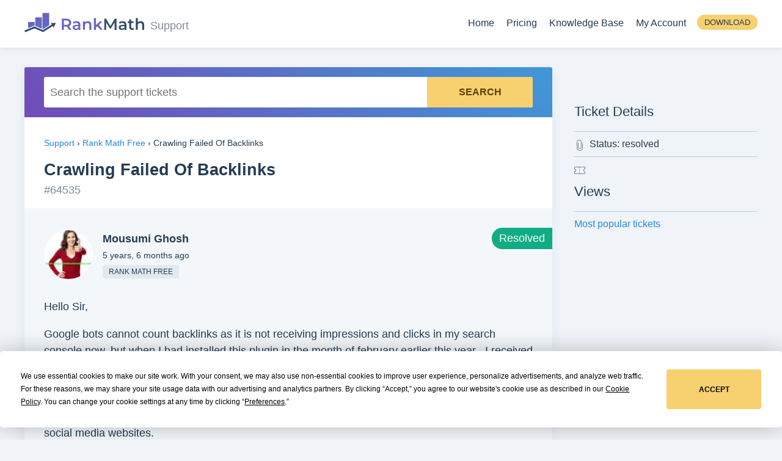

--- FILE ---
content_type: text/html; charset=UTF-8
request_url: https://support.rankmath.com/ticket/crawling-failed-of-backlinks/
body_size: 9632
content:
<!--                                              /\
   ___            __    __  ___     __  __       (  )
  / _ \___ ____  / /__ /  |/  /__ _/ /_/ /       (  )
 / , _/ _ `/ _ \/  '_// /|_/ / _ `/ __/ _ \     /|/\|\
/_/|_|\_,_/_//_/_/\_\/_/  /_/\_,_/\__/_//_/    /_||||_\

-->
<!doctype html>
<html lang="en-US" prefix="og: https://ogp.me/ns#">
<head>
		<meta charset="UTF-8">
	<meta name="viewport" content="width=device-width, initial-scale=1, maximum-scale=5, user-scalable=yes">
	<link rel="profile" href="https://gmpg.org/xfn/11">
	<script type="text/javascript" src="https://app.termly.io/resource-blocker/a8be624f-646a-4940-9a04-d6a9b1de5c6c"></script>
		<style>img:is([sizes="auto" i], [sizes^="auto," i]) { contain-intrinsic-size: 3000px 1500px }</style>
	
<!-- Search Engine Optimization by Rank Math PRO - https://rankmath.com/ -->
<title>Crawling Failed Of Backlinks - Support - Rank Math</title>
<meta name="description" content="Hello Sir,"/>
<meta name="robots" content="nofollow, noindex"/>
<meta property="og:locale" content="en_US" />
<meta property="og:type" content="article" />
<meta property="og:title" content="Crawling Failed Of Backlinks - Support - Rank Math" />
<meta property="og:description" content="Hello Sir," />
<meta property="og:url" content="https://support.rankmath.com/ticket/crawling-failed-of-backlinks/" />
<meta property="og:site_name" content="Support - Rank Math" />
<meta property="og:updated_time" content="2020-07-11T02:48:19+00:00" />
<meta property="og:image" content="https://support.rankmath.com/wp-content/uploads/sites/3/2019/03/Rank-Math-SEO-Support.png" />
<meta property="og:image:secure_url" content="https://support.rankmath.com/wp-content/uploads/sites/3/2019/03/Rank-Math-SEO-Support.png" />
<meta property="og:image:width" content="1200" />
<meta property="og:image:height" content="630" />
<meta property="og:image:alt" content="Crawling Failed Of Backlinks" />
<meta property="og:image:type" content="image/png" />
<meta name="twitter:card" content="summary_large_image" />
<meta name="twitter:title" content="Crawling Failed Of Backlinks - Support - Rank Math" />
<meta name="twitter:description" content="Hello Sir," />
<meta name="twitter:image" content="https://support.rankmath.com/wp-content/uploads/sites/3/2019/03/Rank-Math-SEO-Support.png" />
<!-- /Rank Math WordPress SEO plugin -->

<link rel='dns-prefetch' href='//support.rankmath.com' />
<link rel="alternate" type="application/rss+xml" title="Support - Rank Math &raquo; Feed" href="https://support.rankmath.com/feed/" />
<link rel="alternate" type="application/rss+xml" title="Support - Rank Math &raquo; Comments Feed" href="https://support.rankmath.com/comments/feed/" />
<link rel='stylesheet' id='wp-block-library-css' href='https://support.rankmath.com/wp-includes/css/dist/block-library/style.min.css?ver=6.8.3' type='text/css' media='all' />
<style id='classic-theme-styles-inline-css' type='text/css'>
/*! This file is auto-generated */
.wp-block-button__link{color:#fff;background-color:#32373c;border-radius:9999px;box-shadow:none;text-decoration:none;padding:calc(.667em + 2px) calc(1.333em + 2px);font-size:1.125em}.wp-block-file__button{background:#32373c;color:#fff;text-decoration:none}
</style>
<style id='global-styles-inline-css' type='text/css'>
:root{--wp--preset--aspect-ratio--square: 1;--wp--preset--aspect-ratio--4-3: 4/3;--wp--preset--aspect-ratio--3-4: 3/4;--wp--preset--aspect-ratio--3-2: 3/2;--wp--preset--aspect-ratio--2-3: 2/3;--wp--preset--aspect-ratio--16-9: 16/9;--wp--preset--aspect-ratio--9-16: 9/16;--wp--preset--color--black: #000000;--wp--preset--color--cyan-bluish-gray: #abb8c3;--wp--preset--color--white: #ffffff;--wp--preset--color--pale-pink: #f78da7;--wp--preset--color--vivid-red: #cf2e2e;--wp--preset--color--luminous-vivid-orange: #ff6900;--wp--preset--color--luminous-vivid-amber: #fcb900;--wp--preset--color--light-green-cyan: #7bdcb5;--wp--preset--color--vivid-green-cyan: #00d084;--wp--preset--color--pale-cyan-blue: #8ed1fc;--wp--preset--color--vivid-cyan-blue: #0693e3;--wp--preset--color--vivid-purple: #9b51e0;--wp--preset--gradient--vivid-cyan-blue-to-vivid-purple: linear-gradient(135deg,rgba(6,147,227,1) 0%,rgb(155,81,224) 100%);--wp--preset--gradient--light-green-cyan-to-vivid-green-cyan: linear-gradient(135deg,rgb(122,220,180) 0%,rgb(0,208,130) 100%);--wp--preset--gradient--luminous-vivid-amber-to-luminous-vivid-orange: linear-gradient(135deg,rgba(252,185,0,1) 0%,rgba(255,105,0,1) 100%);--wp--preset--gradient--luminous-vivid-orange-to-vivid-red: linear-gradient(135deg,rgba(255,105,0,1) 0%,rgb(207,46,46) 100%);--wp--preset--gradient--very-light-gray-to-cyan-bluish-gray: linear-gradient(135deg,rgb(238,238,238) 0%,rgb(169,184,195) 100%);--wp--preset--gradient--cool-to-warm-spectrum: linear-gradient(135deg,rgb(74,234,220) 0%,rgb(151,120,209) 20%,rgb(207,42,186) 40%,rgb(238,44,130) 60%,rgb(251,105,98) 80%,rgb(254,248,76) 100%);--wp--preset--gradient--blush-light-purple: linear-gradient(135deg,rgb(255,206,236) 0%,rgb(152,150,240) 100%);--wp--preset--gradient--blush-bordeaux: linear-gradient(135deg,rgb(254,205,165) 0%,rgb(254,45,45) 50%,rgb(107,0,62) 100%);--wp--preset--gradient--luminous-dusk: linear-gradient(135deg,rgb(255,203,112) 0%,rgb(199,81,192) 50%,rgb(65,88,208) 100%);--wp--preset--gradient--pale-ocean: linear-gradient(135deg,rgb(255,245,203) 0%,rgb(182,227,212) 50%,rgb(51,167,181) 100%);--wp--preset--gradient--electric-grass: linear-gradient(135deg,rgb(202,248,128) 0%,rgb(113,206,126) 100%);--wp--preset--gradient--midnight: linear-gradient(135deg,rgb(2,3,129) 0%,rgb(40,116,252) 100%);--wp--preset--font-size--small: 13px;--wp--preset--font-size--medium: 20px;--wp--preset--font-size--large: 36px;--wp--preset--font-size--x-large: 42px;--wp--preset--spacing--20: 0.44rem;--wp--preset--spacing--30: 0.67rem;--wp--preset--spacing--40: 1rem;--wp--preset--spacing--50: 1.5rem;--wp--preset--spacing--60: 2.25rem;--wp--preset--spacing--70: 3.38rem;--wp--preset--spacing--80: 5.06rem;--wp--preset--shadow--natural: 6px 6px 9px rgba(0, 0, 0, 0.2);--wp--preset--shadow--deep: 12px 12px 50px rgba(0, 0, 0, 0.4);--wp--preset--shadow--sharp: 6px 6px 0px rgba(0, 0, 0, 0.2);--wp--preset--shadow--outlined: 6px 6px 0px -3px rgba(255, 255, 255, 1), 6px 6px rgba(0, 0, 0, 1);--wp--preset--shadow--crisp: 6px 6px 0px rgba(0, 0, 0, 1);}:where(.is-layout-flex){gap: 0.5em;}:where(.is-layout-grid){gap: 0.5em;}body .is-layout-flex{display: flex;}.is-layout-flex{flex-wrap: wrap;align-items: center;}.is-layout-flex > :is(*, div){margin: 0;}body .is-layout-grid{display: grid;}.is-layout-grid > :is(*, div){margin: 0;}:where(.wp-block-columns.is-layout-flex){gap: 2em;}:where(.wp-block-columns.is-layout-grid){gap: 2em;}:where(.wp-block-post-template.is-layout-flex){gap: 1.25em;}:where(.wp-block-post-template.is-layout-grid){gap: 1.25em;}.has-black-color{color: var(--wp--preset--color--black) !important;}.has-cyan-bluish-gray-color{color: var(--wp--preset--color--cyan-bluish-gray) !important;}.has-white-color{color: var(--wp--preset--color--white) !important;}.has-pale-pink-color{color: var(--wp--preset--color--pale-pink) !important;}.has-vivid-red-color{color: var(--wp--preset--color--vivid-red) !important;}.has-luminous-vivid-orange-color{color: var(--wp--preset--color--luminous-vivid-orange) !important;}.has-luminous-vivid-amber-color{color: var(--wp--preset--color--luminous-vivid-amber) !important;}.has-light-green-cyan-color{color: var(--wp--preset--color--light-green-cyan) !important;}.has-vivid-green-cyan-color{color: var(--wp--preset--color--vivid-green-cyan) !important;}.has-pale-cyan-blue-color{color: var(--wp--preset--color--pale-cyan-blue) !important;}.has-vivid-cyan-blue-color{color: var(--wp--preset--color--vivid-cyan-blue) !important;}.has-vivid-purple-color{color: var(--wp--preset--color--vivid-purple) !important;}.has-black-background-color{background-color: var(--wp--preset--color--black) !important;}.has-cyan-bluish-gray-background-color{background-color: var(--wp--preset--color--cyan-bluish-gray) !important;}.has-white-background-color{background-color: var(--wp--preset--color--white) !important;}.has-pale-pink-background-color{background-color: var(--wp--preset--color--pale-pink) !important;}.has-vivid-red-background-color{background-color: var(--wp--preset--color--vivid-red) !important;}.has-luminous-vivid-orange-background-color{background-color: var(--wp--preset--color--luminous-vivid-orange) !important;}.has-luminous-vivid-amber-background-color{background-color: var(--wp--preset--color--luminous-vivid-amber) !important;}.has-light-green-cyan-background-color{background-color: var(--wp--preset--color--light-green-cyan) !important;}.has-vivid-green-cyan-background-color{background-color: var(--wp--preset--color--vivid-green-cyan) !important;}.has-pale-cyan-blue-background-color{background-color: var(--wp--preset--color--pale-cyan-blue) !important;}.has-vivid-cyan-blue-background-color{background-color: var(--wp--preset--color--vivid-cyan-blue) !important;}.has-vivid-purple-background-color{background-color: var(--wp--preset--color--vivid-purple) !important;}.has-black-border-color{border-color: var(--wp--preset--color--black) !important;}.has-cyan-bluish-gray-border-color{border-color: var(--wp--preset--color--cyan-bluish-gray) !important;}.has-white-border-color{border-color: var(--wp--preset--color--white) !important;}.has-pale-pink-border-color{border-color: var(--wp--preset--color--pale-pink) !important;}.has-vivid-red-border-color{border-color: var(--wp--preset--color--vivid-red) !important;}.has-luminous-vivid-orange-border-color{border-color: var(--wp--preset--color--luminous-vivid-orange) !important;}.has-luminous-vivid-amber-border-color{border-color: var(--wp--preset--color--luminous-vivid-amber) !important;}.has-light-green-cyan-border-color{border-color: var(--wp--preset--color--light-green-cyan) !important;}.has-vivid-green-cyan-border-color{border-color: var(--wp--preset--color--vivid-green-cyan) !important;}.has-pale-cyan-blue-border-color{border-color: var(--wp--preset--color--pale-cyan-blue) !important;}.has-vivid-cyan-blue-border-color{border-color: var(--wp--preset--color--vivid-cyan-blue) !important;}.has-vivid-purple-border-color{border-color: var(--wp--preset--color--vivid-purple) !important;}.has-vivid-cyan-blue-to-vivid-purple-gradient-background{background: var(--wp--preset--gradient--vivid-cyan-blue-to-vivid-purple) !important;}.has-light-green-cyan-to-vivid-green-cyan-gradient-background{background: var(--wp--preset--gradient--light-green-cyan-to-vivid-green-cyan) !important;}.has-luminous-vivid-amber-to-luminous-vivid-orange-gradient-background{background: var(--wp--preset--gradient--luminous-vivid-amber-to-luminous-vivid-orange) !important;}.has-luminous-vivid-orange-to-vivid-red-gradient-background{background: var(--wp--preset--gradient--luminous-vivid-orange-to-vivid-red) !important;}.has-very-light-gray-to-cyan-bluish-gray-gradient-background{background: var(--wp--preset--gradient--very-light-gray-to-cyan-bluish-gray) !important;}.has-cool-to-warm-spectrum-gradient-background{background: var(--wp--preset--gradient--cool-to-warm-spectrum) !important;}.has-blush-light-purple-gradient-background{background: var(--wp--preset--gradient--blush-light-purple) !important;}.has-blush-bordeaux-gradient-background{background: var(--wp--preset--gradient--blush-bordeaux) !important;}.has-luminous-dusk-gradient-background{background: var(--wp--preset--gradient--luminous-dusk) !important;}.has-pale-ocean-gradient-background{background: var(--wp--preset--gradient--pale-ocean) !important;}.has-electric-grass-gradient-background{background: var(--wp--preset--gradient--electric-grass) !important;}.has-midnight-gradient-background{background: var(--wp--preset--gradient--midnight) !important;}.has-small-font-size{font-size: var(--wp--preset--font-size--small) !important;}.has-medium-font-size{font-size: var(--wp--preset--font-size--medium) !important;}.has-large-font-size{font-size: var(--wp--preset--font-size--large) !important;}.has-x-large-font-size{font-size: var(--wp--preset--font-size--x-large) !important;}
:where(.wp-block-post-template.is-layout-flex){gap: 1.25em;}:where(.wp-block-post-template.is-layout-grid){gap: 1.25em;}
:where(.wp-block-columns.is-layout-flex){gap: 2em;}:where(.wp-block-columns.is-layout-grid){gap: 2em;}
:root :where(.wp-block-pullquote){font-size: 1.5em;line-height: 1.6;}
</style>
<link rel='stylesheet' id='bbp-other-mods-viewing-css' href='https://support.rankmath.com/wp-content/plugins/bbPress-Topic-Lock-master/css/front.css?ver=6.8.3' type='text/css' media='all' />
<link rel='stylesheet' id='bbp-default-css' href='https://support.rankmath.com/wp-content/plugins/bbpress/templates/default/css/bbpress.min.css?ver=2.6.14' type='text/css' media='all' />
<link rel='stylesheet' id='affwp-forms-css' href='https://support.rankmath.com/wp-content/plugins/affiliate-wp/assets/css/forms.min.css?ver=2.29.1' type='text/css' media='all' />
<link rel='stylesheet' id='rm-style-css' href='https://support.rankmath.com/wp-content/themes/rm/style.css?ver=0.164' type='text/css' media='all' />
<link rel='stylesheet' id='rm-bbpress-css' href='https://support.rankmath.com/wp-content/themes/rm/css/rm-bbpress.min.css?ver=0.164' type='text/css' media='all' />
<script type="text/javascript" src="https://support.rankmath.com/wp-content/plugins/wp-sentry-integration/public/wp-sentry-browser.min.js?ver=8.9.0" id="wp-sentry-browser-bundle-js"></script>
<script type="text/javascript" id="wp-sentry-browser-js-extra">
/* <![CDATA[ */
var wp_sentry = {"environment":"production","release":"0.2.4","context":{"tags":{"wordpress":"6.8.3","language":"en-US"}},"dsn":"https:\/\/02efc90471b4fe80591376609686c5c0@o172969.ingest.us.sentry.io\/4508649752100864"};
/* ]]> */
</script>
<script type="text/javascript" src="https://support.rankmath.com/wp-content/plugins/wp-sentry-integration/public/wp-sentry-init.js?ver=8.9.0" id="wp-sentry-browser-js"></script>
<script type="text/javascript" src="https://support.rankmath.com/wp-includes/js/jquery/jquery.min.js?ver=3.7.1" id="jquery-core-js"></script>
<script type="text/javascript" id="bbp-mark-as-read-js-extra">
/* <![CDATA[ */
var mark_as_read_auto_js = {"ajaxurl":"https:\/\/support.rankmath.com\/wp-admin\/admin-ajax.php","topic_id":"64535","time":"10"};
/* ]]> */
</script>
<script type="text/javascript" src="https://support.rankmath.com/wp-content/plugins/bbpress-mark-as-read-rm/mark-as-read-auto.js?ver=0.1" id="bbp-mark-as-read-js"></script>
<script type="text/javascript" id="bbp-other-mods-viewing-js-extra">
/* <![CDATA[ */
var bbp_mods_viewing = {"topic_id":"64535"};
/* ]]> */
</script>
<script type="text/javascript" src="https://support.rankmath.com/wp-content/plugins/bbPress-Topic-Lock-master/js/front.js?ver=6.8.3" id="bbp-other-mods-viewing-js"></script>
<script type="text/javascript" id="jquery-cookie-js-extra">
/* <![CDATA[ */
var affwp_scripts = {"ajaxurl":"https:\/\/support.rankmath.com\/wp-admin\/admin-ajax.php"};
/* ]]> */
</script>
<script type="text/javascript" src="https://support.rankmath.com/wp-content/plugins/affiliate-wp/assets/js/jquery.cookie.min.js?ver=1.4.0" id="jquery-cookie-js"></script>
<script type="text/javascript" id="affwp-tracking-js-extra">
/* <![CDATA[ */
var affwp_debug_vars = {"integrations":[],"version":"2.29.1","currency":"USD","ref_cookie":"affwp_ref","visit_cookie":"affwp_ref_visit_id","campaign_cookie":"affwp_campaign"};
/* ]]> */
</script>
<script type="text/javascript" src="https://support.rankmath.com/wp-content/plugins/affiliate-wp/assets/js/tracking.min.js?ver=2.29.1" id="affwp-tracking-js"></script>
<link rel="https://api.w.org/" href="https://support.rankmath.com/wp-json/" /><link rel="EditURI" type="application/rsd+xml" title="RSD" href="https://support.rankmath.com/xmlrpc.php?rsd" />
<meta name="generator" content="WordPress 6.8.3" />
<link rel='shortlink' href='https://support.rankmath.com/?p=64535' />
		<script type="text/javascript">
		var AFFWP = AFFWP || {};
		AFFWP.referral_var = 'ref';
		AFFWP.expiration = 60;
		AFFWP.debug = 0;

		AFFWP.cookie_domain = '.rankmath.com';

		AFFWP.referral_credit_last = 0;
		</script>
<style type="text/css">.recentcomments a{display:inline !important;padding:0 !important;margin:0 !important;}</style>	<!-- Reddit Pixel -->
	<script>!function(w,d){if(!w.rdt){var p=w.rdt=function(){p.sendEvent?p.sendEvent.apply(p,arguments):p.callQueue.push(arguments)};p.callQueue=[];var t=d.createElement("script");t.src="https://www.redditstatic.com/ads/pixel.js",t.async=!0;var s=d.getElementsByTagName("script")[0];s.parentNode.insertBefore(t,s)}}(window,document);rdt('init','a2_ha0qfl1t15or');rdt('track', 'PageVisit');</script>
	<!-- End Reddit Pixel -->
	<script>
		window.dataLayer = window.dataLayer || [];
	</script>
			<!-- Google Tag Manager -->
		<script>(function(w,d,s,l,i){w[l]=w[l]||[];w[l].push({'gtm.start':
		new Date().getTime(),event:'gtm.js'});var f=d.getElementsByTagName(s)[0],
		j=d.createElement(s),dl=l!='dataLayer'?'&l='+l:'';j.async=true;j.src=
		'https://www.googletagmanager.com/gtm.js?id='+i+dl;f.parentNode.insertBefore(j,f);
		})(window,document,'script','dataLayer','GTM-NVLJ3ZS');</script>
		<!-- End Google Tag Manager -->
			<!-- Favicons -->
	<link rel="shortcut icon" href="https://support.rankmath.com/wp-content/themes/rm/images/favicons/favicon.ico">
	<link rel="icon" sizes="16x16 32x32 64x64" href="https://support.rankmath.com/wp-content/themes/rm/images/favicons/favicon.ico">
	<link rel="icon" type="image/png" sizes="196x196" href="https://support.rankmath.com/wp-content/themes/rm/images/favicons/favicon-192.png">
	<link rel="icon" type="image/png" sizes="160x160" href="https://support.rankmath.com/wp-content/themes/rm/images/favicons/favicon-160.png">
	<link rel="icon" type="image/png" sizes="96x96" href="https://support.rankmath.com/wp-content/themes/rm/images/favicons/favicon-96.png">
	<link rel="icon" type="image/png" sizes="64x64" href="https://support.rankmath.com/wp-content/themes/rm/images/favicons/favicon-64.png">
	<link rel="icon" type="image/png" sizes="32x32" href="https://support.rankmath.com/wp-content/themes/rm/images/favicons/favicon-32.png">
	<link rel="icon" type="image/png" sizes="16x16" href="https://support.rankmath.com/wp-content/themes/rm/images/favicons/favicon-16.png">
	<link rel="apple-touch-icon" href="https://support.rankmath.com/wp-content/themes/rm/images/favicons/favicon-57.png">
	<link rel="apple-touch-icon" sizes="114x114" href="https://support.rankmath.com/wp-content/themes/rm/images/favicons/favicon-114.png">
	<link rel="apple-touch-icon" sizes="72x72" href="https://support.rankmath.com/wp-content/themes/rm/images/favicons/favicon-72.png">
	<link rel="apple-touch-icon" sizes="144x144" href="https://support.rankmath.com/wp-content/themes/rm/images/favicons/favicon-144.png">
	<link rel="apple-touch-icon" sizes="60x60" href="https://support.rankmath.com/wp-content/themes/rm/images/favicons/favicon-60.png">
	<link rel="apple-touch-icon" sizes="120x120" href="https://support.rankmath.com/wp-content/themes/rm/images/favicons/favicon-120.png">
	<link rel="apple-touch-icon" sizes="76x76" href="https://support.rankmath.com/wp-content/themes/rm/images/favicons/favicon-76.png">
	<link rel="apple-touch-icon" sizes="152x152" href="https://support.rankmath.com/wp-content/themes/rm/images/favicons/favicon-152.png">
	<link rel="apple-touch-icon" sizes="180x180" href="https://support.rankmath.com/wp-content/themes/rm/images/favicons/favicon-180.png">
	<meta name="msapplication-TileColor" content="#FFFFFF">
	<meta name="msapplication-TileImage" content="https://support.rankmath.com/wp-content/themes/rm/images/favicons/favicon-144.png">
	<meta name="msapplication-config" content="https://support.rankmath.com/wp-content/themes/rm/images/favicons/browserconfig.xml">
	<!-- Favicons End -->
</head>

<body class="topic bbpress bbp-no-js wp-singular topic-template-default single single-topic postid-64535 wp-theme-rm content-sidebar-layout" id="sitebody">

<script type="text/javascript" id="bbp-swap-no-js-body-class">
	document.body.className = document.body.className.replace( 'bbp-no-js', 'bbp-js' );
</script>

<!-- Google Tag Manager (noscript) -->
<noscript><iframe src="https://www.googletagmanager.com/ns.html?id=GTM-NVLJ3ZS"
height="0" width="0" style="display:none;visibility:hidden"></iframe></noscript>
<!-- End Google Tag Manager (noscript) -->


<div id="page" class="site">
	<div id="catcher" class="clear" ></div>	<header id="masthead" class="site-header  " itemscope itemtype="https://schema.org/WPHeader">
		<a class="accessibility-toggle-link screen-reader-text" href="#" role="button" tabindex="0" aria-label="Turn On Accessible Colors Mode">Turn On Accessible Colors Mode</a>		<div class="container clear">
			<div class="site-branding">
								<div class="site-title"><a href="https://support.rankmath.com/" rel="home"><img src="https://support.rankmath.com/wp-content/themes/rm/images/rank-math-logo.svg" title="Swiss Army Knife of WordPress SEO" alt="Rank Math SEO Plugin" width="210" height="34"></a></div>
				<span>Support</span>			</div><!-- .site-branding -->

							<nav id="site-navigation" class="main-navigation" itemscope="itemscope" itemtype="https://schema.org/SiteNavigationElement">
					<span class="toggle-mobile-menu"><span></span></span>
					<div id="primary-menu" class="menu-menu-container"><ul id="menu-menu" class="menu"><li id="menu-item-329" class="menu-item menu-item-type-custom menu-item-object-custom menu-item-329"><a target="_blank" href="http://rankmath.com" title="Rank Math" aria-label="Rank Math">Home</a></li>
<li id="menu-item-103450" class="pricing menu-item menu-item-type-custom menu-item-object-custom menu-item-103450"><a href="https://rankmath.com/pricing/">Pricing</a></li>
<li id="menu-item-401" class="menu-item menu-item-type-custom menu-item-object-custom menu-item-401"><a target="_blank" href="https://rankmath.com/kb/">Knowledge Base</a></li>
<li class="menu-item menu-item-type-custom menu-item-object-custom"><a href="https://rankmath.com/my-account/?rm_redirect_to=https%3A%2F%2Fsupport.rankmath.com%2Fticket%2Fcrawling-failed-of-backlinks" title="Login to your account" rel="noopener nofollow" data-no-instant>My Account</a></li><li class="login-button-wrap"><a href="https://rankmath.com/thank-you/?download_id=rank-math" class="button login-button download-button" rel="noopener noreferrer nofollow" title="Download Rank Math Plugin for FREE"><span>Download</span></a></li></ul></div>				</nav><!-- #site-navigation -->
					</div>
			</header><!-- #masthead -->

	<div id="content" class="site-content">
<div class="container main clear">

	<div id="primary" class="content-area">
		<main id="main" class="site-main type-forum">

							<div class="bbp-search-form page-header">
					
<form role="search" method="get" id="bbp-search-form" action="https://support.rankmath.com/search/">
	<div>
		<label class="screen-reader-text" for="bbp_search">Search for:</label>
		<input tabindex="0" type="text" placeholder="Search the support tickets" value="" name="q" id="bbp_search" />
		<input tabindex="0" class="button" type="submit" id="bbp_search_submit" value="Search" />
	</div>
</form>
				</div>
			
			<div class="bbp-breadcrumb"><p><a href="https://support.rankmath.com" class="bbp-breadcrumb-home">Support</a> <span class="bbp-breadcrumb-sep">&rsaquo;</span> <a href="https://support.rankmath.com/product/rank-math-suite/" class="bbp-breadcrumb-forum">Rank Math Free</a> <span class="bbp-breadcrumb-sep">&rsaquo;</span> <span class="bbp-breadcrumb-current">Crawling Failed Of Backlinks</span></p></div>
			
			
		<div id="bbp-container">
			<div id="bbp-content" role="main">

	
			
			
				
					<div id="bbp-topic-wrapper-64535" class="bbp-topic-wrapper">
						<h1 class="entry-title">Crawling Failed Of Backlinks</h1>
						<div class="topic-id" style="margin-top: -15px;margin-bottom: 1rem;opacity: 0.6;">#64535</div>
						<div class="entry-content">

							
<div id="bbpress-forums">

	
	
	
		
			
<ul id="bbp-topic-64535-lead" class="bbp-lead-topic">

	<li class="bbp-body">

		<div id="post-64535" class="customer loop-item--1 user-id-267718 bbp-parent-forum-240 even  post-64535 topic type-topic status-closed bbp-topic-unread">

			<div class="bbp-topic-author">

				<span class="topic-resolved-indicator">Resolved</span>
				<a href="https://support.rankmath.com/users/buyyoutbeviews/" title="View Mousumi Ghosh&#039;s profile" class="bbp-author-link"><span  class="bbp-author-avatar"><img alt='' src='https://secure.gravatar.com/avatar/4614710fe3104766b5b67841ea7af393eeeae09bdea86e5f3aa2fa9034a31ff2?s=100&#038;d=mm&#038;r=g' srcset='https://secure.gravatar.com/avatar/4614710fe3104766b5b67841ea7af393eeeae09bdea86e5f3aa2fa9034a31ff2?s=200&#038;d=mm&#038;r=g 2x' class='avatar avatar-100 photo' height='100' width='100' decoding='async'/></span><span  class="bbp-author-name">Mousumi Ghosh</span></a>
				
				
				<p class="bbp-topic-post-date"><a href="https://support.rankmath.com/ticket/crawling-failed-of-backlinks/" title="#64535" class="bbp-topic-permalink">5 years, 6 months ago</a></p>

				
				<div class="user-badge free">Rank Math free</div>	<div class="user-lables">
		</div>
	
			</div><!-- .bbp-topic-author -->

			<div class="bbp-topic-content">

				
				<p>Hello Sir,</p>
<p>Google bots  cannot count backlinks as it is not receiving  impressions and clicks  in  my search console now, but  when I had installed this plugin in the month of february earlier this year , I received more impressions and clicks within 24 hours  because Google bots and bing followed my sharing in social media websites in those countries . A technical fault has been noticed in Rankmath in  countable of links. As you are  bringing a upgrade version of Rankmath, so I request you to please check this drawback as search engines crawler are failing to crawl  a website sharing in various social media websites. </p>

				
			</div><!-- .bbp-topic-content -->

			
			<span class="bbp-admin-links"></span>
			
			
		</div><!-- #post-64535 -->

	</li><!-- .bbp-body -->

</ul><!-- #topic-64535-replies -->


		
		
			
<div class="bbp-pagination">
	<div class="bbp-pagination-count">Viewing 3 replies - 1 through 3 (of 3 total)</div>
	<div class="bbp-pagination-links"></div>
</div>


			
<ul id="topic-64535-replies" class="forums bbp-replies">

	<li class="bbp-body">

		
			
				
<div id="post-64694" class="customer loop-item-0 user-id-7060 bbp-parent-forum-240 bbp-parent-topic-64535 bbp-reply-position-1 odd  post-64694 reply type-reply status-publish">

	<div class="bbp-reply-author">

		
		<a href="https://support.rankmath.com/users/michaeldavis/" title="View Michael Davis&#039;s profile" class="bbp-author-link"><span  class="bbp-author-avatar"><img alt='' src='https://secure.gravatar.com/avatar/724e12333517e783c4e0376622490abea850dfd1f34ea9719db948cf70f0999f?s=100&#038;d=mm&#038;r=g' srcset='https://secure.gravatar.com/avatar/724e12333517e783c4e0376622490abea850dfd1f34ea9719db948cf70f0999f?s=200&#038;d=mm&#038;r=g 2x' class='avatar avatar-100 photo' height='100' width='100' decoding='async'/></span><span  class="bbp-author-name">Michael Davis</span></a>
		
		
		<p class="bbp-reply-post-date"><a href="https://support.rankmath.com/ticket/crawling-failed-of-backlinks/#post-64694" title="#64694" class="bbp-reply-permalink">5 years, 6 months ago</a></p>

		
		<div class="user-badge free">Rank Math free</div>	<div class="user-lables">
		</div>
	
	</div><!-- .bbp-reply-author -->

	<div class="bbp-reply-content">

		
		<p>Hello,</p>
<p>Thank you for contacting Rank Math today.</p>
<p>Is the issue you are facing related to Rank math not giving correct link counts on your site or do you mean the issue is because of the removed multiple social meta options? If it is related to the social meta that were removed, you should know that these no longer required for the Knowledge Graph by <a href="https://developers.google.com/search/docs/data-types/social-profile" target="_blank" rel="noopener noreferrer nofollow">Google</a> &amp; <a href="https://www.bing.com/webmaster/help/markup-businesses-and-organizations-cc507c09" target="_blank" rel="noopener noreferrer nofollow">Bing</a>. </p>
<p>Looking forward to helping you. Thank you.</p>
<p>​​​​​​</p>

		
	</div><!-- .bbp-reply-content -->

	
	<span class="bbp-admin-links"></span>
	
	
</div><!-- #post-64694 -->

			
				
<div id="post-64720" class="customer loop-item-1 user-id-267718 bbp-parent-forum-240 bbp-parent-topic-64535 bbp-reply-position-2 even topic-author  post-64720 reply type-reply status-publish">

	<div class="bbp-reply-author">

		
		<a href="https://support.rankmath.com/users/buyyoutbeviews/" title="View Mousumi Ghosh&#039;s profile" class="bbp-author-link"><span  class="bbp-author-avatar"><img alt='' src='https://secure.gravatar.com/avatar/4614710fe3104766b5b67841ea7af393eeeae09bdea86e5f3aa2fa9034a31ff2?s=100&#038;d=mm&#038;r=g' srcset='https://secure.gravatar.com/avatar/4614710fe3104766b5b67841ea7af393eeeae09bdea86e5f3aa2fa9034a31ff2?s=200&#038;d=mm&#038;r=g 2x' class='avatar avatar-100 photo' height='100' width='100' decoding='async'/></span><span  class="bbp-author-name">Mousumi Ghosh</span></a>
		
		
		<p class="bbp-reply-post-date"><a href="https://support.rankmath.com/ticket/crawling-failed-of-backlinks/#post-64720" title="#64720" class="bbp-reply-permalink">5 years, 6 months ago</a></p>

		
		<div class="user-badge free">Rank Math free</div>	<div class="user-lables">
		</div>
	
	</div><!-- .bbp-reply-author -->

	<div class="bbp-reply-content">

		
		<p>Hello Sir,</p>
<p>I mean to say my impressions and clicks are going down in my search console.</p>
<p>Why this is happening?</p>

		
	</div><!-- .bbp-reply-content -->

	
	<span class="bbp-admin-links"></span>
	
	
</div><!-- #post-64720 -->

			
				
<div id="post-64740" class="inactive moderator loop-item-2 user-id-187212 bbp-parent-forum-240 bbp-parent-topic-64535 bbp-reply-position-3 odd  post-64740 reply type-reply status-publish">

	<div class="bbp-reply-author">

		
		<a href="https://support.rankmath.com/users/albertodel/" title="View Alberto&#039;s profile" class="bbp-author-link"><span  class="bbp-author-avatar"><img alt='' src='https://secure.gravatar.com/avatar/7a050312188ef0eb2e9c1907e886b0a5b8cdffc43a5657340cf5d30265b310df?s=100&#038;d=mm&#038;r=g' srcset='https://secure.gravatar.com/avatar/7a050312188ef0eb2e9c1907e886b0a5b8cdffc43a5657340cf5d30265b310df?s=200&#038;d=mm&#038;r=g 2x' class='avatar avatar-100 photo' height='100' width='100' loading='lazy' decoding='async'/></span><span  class="bbp-author-name">Alberto</span></a>
		
		
		<p class="bbp-reply-post-date"><a href="https://support.rankmath.com/ticket/crawling-failed-of-backlinks/#post-64740" title="#64740" class="bbp-reply-permalink">5 years, 6 months ago</a></p>

		
		<div class="user-badge business">Rank Math business</div>	<div class="user-lables">
		</div>
	
	</div><!-- .bbp-reply-author -->

	<div class="bbp-reply-content">

		
		<p>Hello,</p>
<p>It could be for several reasons. If you could share more details about it, if you have any Search Console errors, plugins you are using, if you did some SEO (or created backlinks), maybe we can do some guess but with just this, we are not able to point any reason.</p>
<p>Looking forward to help you.</p>

		
	</div><!-- .bbp-reply-content -->

	
	<span class="bbp-admin-links"></span>
	
	
</div><!-- #post-64740 -->

			
															<div id="post-0" class="member even reply type-reply status-publish">
					<div class="bbp-reply-author">
						<a href="https://support.rankmath.com/user/rankbot/" title="View RankBot's profile" class="bbp-author-avatar" rel="nofollow"><img src="https://rankmath.com/wp-content/themes/rm/images/BUSINESS.png" class="avatar avatar-100 photo" width="72" height="72" alt=""></a><a href="https://support.rankmath.com/user/rankbot/" title="View RankBot's profile" class="bbp-author-link" rel="nofollow"><span class="bbp-author-name">RankBot</span></a>
						<p class="bbp-reply-post-date"><a href="https://support.rankmath.com/topic/before-posting-please-read-it-thoroughly/#post-1679" title="#1679" class="bbp-reply-permalink">5 years, 5 months ago</a></p>
					</div>
					<!-- .bbp-reply-author -->
					<div class="bbp-reply-content">
						<p>Hello,</p>
						<p>Since we did not hear back from you for 15 days, we are assuming that you found the solution. We are closing this support ticket.</p>
						<p>If you still need assistance or any other help, please feel free to open a new support ticket, and we will be more than happy to assist.</p>
						<p>Thank you.</p>
					</div>
					<!-- .bbp-reply-content -->
					<span class="bbp-admin-links"></span>
				</div>
			
			
		
	</li><!-- .bbp-body -->

</ul><!-- #topic-64535-replies -->


			
<div class="bbp-pagination">
	<div class="bbp-pagination-count">Viewing 3 replies - 1 through 3 (of 3 total)</div>
	<div class="bbp-pagination-links"></div>
</div>


		
		
		


	<div id="no-reply-64535" class="bbp-no-reply">
		<div class="bbp-template-notice">
			<p>The ticket &#8216;Crawling Failed Of Backlinks&#8217; is closed to new replies.</p>
		</div>
	</div>



	
</div>

						</div>
					</div><!-- #bbp-topic-wrapper-64535 -->

				
			
			
			</div><!-- #bbp-content -->
		</div><!-- #bbp-container -->

	
		</main><!-- #main -->
	</div><!-- #primary -->

	<aside id="secondary" class="widget-area">

		<div style="margin-bottom: 2rem;">
						<div class="fb-group" data-href="https://www.facebook.com/groups/rankmathseopluginwordpress/" data-width="250" data-show-social-context="true" data-show-metadata="false"></div>
			<div id="fb-root"></div>
			<script async defer src="https://connect.facebook.net/en_GB/sdk.js#xfbml=1&version=v3.2&appId=211531355566097&autoLogAppEvents=1"></script>
		</div>

							
		<div class="topic-details">
			<h3>Ticket Details</h3>
			<ul>
									<li class="topic-resolved">Status: resolved</li>
					<li class="topic-assignee"></li>
					</ul>
		</div>

		
		
			<div>
				<h3>Views</h3>
				<ul class="topic-views">
										<li><a class="bbp-view-title" href="https://support.rankmath.com/view/popular/">Most popular tickets</a></li>
				</ul>
			</div>

			</aside>
</div>

<div class="container">
	</div>

<style>
.single-topic div.bbp-search-form #bbp-search-form #bbp_search {background:#fff;border:0;} .bbp-body .reply.moderator.user-id-1576181 .bbp-reply-rating {display: none;}
</style>

	</div><!-- #content -->
			<footer class="site-footer" itemtype="https://schema.org/WPFooter" itemscope="itemscope" id="sitefooter">
			
			<div class="copyrights clear">
				<div class="container">
					<ul class="social-profiles">
						<li class="twitter"><a href="https://twitter.com/RankMathSEO" title="Twitter" rel="nofollow noopener" target="_blank" aria-label="Twitter"><i class="rm-icons icon-twitter" aria-hidden="true"></i></a></li>
						<li class="facebook-group"><a href="https://www.facebook.com/groups/rankmathseopluginwordpress/" title="Facebook Group" rel="nofollow noopener" target="_blank" aria-label="Facebook Group"><i class="rm-icons icon-fb-group" aria-hidden="true"></i></a></li>
						<li class="youtube"><a href="https://www.youtube.com/RankMath?view_as=subscriber&sub_confirmation=1" title="YouTube" rel="nofollow noopener" target="_blank" aria-label="YouTube"><i class="rm-icons icon-play" aria-hidden="true"></i></a></li>
						<li class="facebook"><a href="https://www.facebook.com/RankMath/" title="Facebook" rel="nofollow noopener" target="_blank" aria-label="Facebook"><i class="rm-icons icon-facebook-alt" aria-hidden="true"></i></a></li>
						<li class="linkedin"><a href="https://www.linkedin.com/company/rankmath/" title="LinkedIn" rel="nofollow noopener" target="_blank" aria-label="LinkedIn"><i class="rm-icons icon-linkedin" aria-hidden="true"></i></a></li>
						<li class="tiktok"><a href="https://www.tiktok.com/@rankmathpro" title="TikTok" rel="nofollow noopener" target="_blank" aria-label="TikTok"><i class="rm-icons icon-tiktok" aria-hidden="true"></i></a></li>
					</ul>
					<div class="policies">
						<a title="Terms of Service of Rank Math" href="https://rankmath.com/terms-and-conditions/">Terms of Service</a>
						<span class="sep">|</span>
						<a title="Cookie Policy of Rank Math" href="https://rankmath.com/cookie-policy/">Cookie Policy</a>
						<span class="sep">|</span>
						<a title="Plugin Usage Policy of Rank Math" href="https://rankmath.com/usage-tracking/">Plugin Usage Policy</a>
					</div>
					<div class="copyrights-text">
						© Rank Math 2018-2025.
						Made with <span class="heart" role="presentation"><i class="icon-heartbeat" aria-hidden="true"></i></span><span class="screen-reader-text">love</span> using WordPress.
					</div>
				</div><!-- .copyrights -->
			</div>
			<a id='scroll-to-top' class='animate' href='#' role='button' aria-label='Jump To Top' tabindex='0'><i class='rm-icons icon-right-arrow' aria-hidden='true'></i></a>
		</footer><!-- #colophon -->
		</div><!-- #page -->

<script type="speculationrules">
{"prefetch":[{"source":"document","where":{"and":[{"href_matches":"\/*"},{"not":{"href_matches":["\/wp-*.php","\/wp-admin\/*","\/wp-content\/uploads\/sites\/3\/*","\/wp-content\/*","\/wp-content\/plugins\/*","\/wp-content\/themes\/rm\/*","\/*\\?(.+)"]}},{"not":{"selector_matches":"a[rel~=\"nofollow\"]"}},{"not":{"selector_matches":".no-prefetch, .no-prefetch a"}}]},"eagerness":"conservative"}]}
</script>
		<script type="text/javascript">
			jQuery(document).ready(function($) {
				$('.bbp-add-note').on('click', function(e) {
					e.preventDefault();
					var id = $(this).data('id');
					$('#bbp-add-note-form-' + id).slideToggle();
					$('.bbp-add-note-' + id).toggle();
				});
			});
		</script>
		<script>document.body.classList.remove("no-js");</script><script type="text/javascript" src="https://support.rankmath.com/wp-includes/js/dist/hooks.min.js?ver=4d63a3d491d11ffd8ac6" id="wp-hooks-js"></script>
<script type="text/javascript" id="heartbeat-js-extra">
/* <![CDATA[ */
var heartbeatSettings = {"ajaxurl":"\/wp-admin\/admin-ajax.php"};
/* ]]> */
</script>
<script type="text/javascript" src="https://support.rankmath.com/wp-includes/js/heartbeat.min.js?ver=6.8.3" id="heartbeat-js"></script>
<script type="text/javascript" src="https://support.rankmath.com/wp-content/plugins/bbpress/templates/default/js/editor.min.js?ver=2.6.14" id="bbpress-editor-js"></script>
<script type="text/javascript" id="bbpress-engagements-js-extra">
/* <![CDATA[ */
var bbpEngagementJS = {"object_id":"64535","bbp_ajaxurl":"https:\/\/support.rankmath.com\/ticket\/crawling-failed-of-backlinks\/?bbp-ajax=true","generic_ajax_error":"Something went wrong. Refresh your browser and try again."};
/* ]]> */
</script>
<script type="text/javascript" src="https://support.rankmath.com/wp-content/plugins/bbpress/templates/default/js/engagements.min.js?ver=2.6.14" id="bbpress-engagements-js"></script>
<script type="text/javascript" id="rm-main-async-js-extra">
/* <![CDATA[ */
var rm_ajax = {"url":"https:\/\/support.rankmath.com\/wp-admin\/admin-ajax.php","rm_download_nonce":"313866e7f5","checkout_pro_nonce":"ef8b825e8a","rm_ai_nonce":"387231aa34","rm_ai_renewal_nonce":"23886b2a92","rm_upsell_nonce":"c005241de3","recaptcha_key":"6LfyQBocAAAAAA4aw5_V7D7ASmqCiyV-b7TT-cgV"};
/* ]]> */
</script>
<script async type="text/javascript" src="https://support.rankmath.com/wp-content/themes/rm/js/main.min.js?ver=0.164" id="rm-main-async-js"></script>
<script type="text/javascript" src="https://support.rankmath.com/wp-content/themes/rm/js/jquery.countdown.js?ver=0.164" id="rm-countdown-js"></script>
</body>
</html>


--- FILE ---
content_type: text/css
request_url: https://support.rankmath.com/wp-content/plugins/bbPress-Topic-Lock-master/css/front.css?ver=6.8.3
body_size: -126
content:
#topic-lock-dialog {
	width: 350px; text-align: center;
	background: #fff;
	position: fixed;
	top: 50%;
	left: 50%;
	margin-top: -100px;
	margin-left: -185px;
	-webkit-border-radius: 5px;
	-moz-border-radius: 5px;
	border-radius: 5px;
	-webkit-box-shadow: 5px 5px 5px 5px #333;
	-moz-box-shadow: 5px 5px 5px 5px #333;
	box-shadow: 1px 1px 8px 5px #ccc;
	padding: 15px 10px 10px
}
#topic-lock-dialog p {
	margin: 0 0 15px;
}

--- FILE ---
content_type: text/css
request_url: https://support.rankmath.com/wp-content/themes/rm/style.css?ver=0.164
body_size: 24087
content:
/*!
Theme Name: Rank Math
Theme URI: http://rankmath.com/
Author: Rank Math
Author URI: https://rankmath.com
Description: The Rank Math Theme, created with <3
Version: 0.2.4
*/.columns .col{float:left}.columns .col.last{margin-right:0 !important}/*! normalize.css v8.0.0 | MIT License | github.com/necolas/normalize.css */html{line-height:1.15;-webkit-text-size-adjust:100%}body{margin:0}h1{font-size:2em;margin:.67em 0}hr{-webkit-box-sizing:content-box;box-sizing:content-box;height:0;overflow:visible}pre{font-family:monospace,monospace;font-size:1rem}pre code{color:inherit;background:rgba(0,0,0,0);padding:0}a{background-color:rgba(0,0,0,0)}abbr[title]{border-bottom:none;text-decoration:underline;-webkit-text-decoration:underline dotted;text-decoration:underline dotted}b,strong{font-weight:600}code,kbd,samp{font-family:monospace,monospace;font-size:1rem;padding:0 3px;color:#cb4d44;background:rgba(0,0,0,.07)}small{font-size:80%}sub,sup{font-size:75%;line-height:0;position:relative;vertical-align:baseline}sub{bottom:-0.25em}sup{top:-0.5em}img{border-style:none}button,input,optgroup,select,textarea{font-family:inherit;font-size:100%;line-height:1.15;margin:0}button,input{overflow:visible}button,select{text-transform:none}button,[type=button],[type=reset],[type=submit]{-webkit-appearance:button}button::-moz-focus-inner,[type=button]::-moz-focus-inner,[type=reset]::-moz-focus-inner,[type=submit]::-moz-focus-inner{border-style:none;padding:0}button:-moz-focusring,[type=button]:-moz-focusring,[type=reset]:-moz-focusring,[type=submit]:-moz-focusring{outline:1px dotted ButtonText}fieldset{padding:.35em .75em .625em}legend{-webkit-box-sizing:border-box;box-sizing:border-box;color:inherit;display:table;max-width:100%;padding:0;white-space:normal}progress{vertical-align:baseline}textarea{overflow:auto}[type=checkbox],[type=radio]{-webkit-box-sizing:border-box;box-sizing:border-box;padding:0}[type=number]::-webkit-inner-spin-button,[type=number]::-webkit-outer-spin-button{height:auto}[type=search]{-webkit-appearance:textfield;outline-offset:-2px}[type=search]::-webkit-search-decoration{-webkit-appearance:none}::-webkit-file-upload-button{-webkit-appearance:button;font:inherit}details{display:block}summary{display:list-item}template{display:none}[hidden]{display:none}body,button,input,select,optgroup,textarea{color:#243b53;font-family:-apple-system,BlinkMacSystemFont,"Segoe UI","Roboto","Oxygen","Ubuntu","Cantarell","Fira Sans","Droid Sans","Helvetica Neue",sans-serif;font-size:18px;font-size:1.125rem;line-height:1.5}.columns .col{float:left}.columns .col.last{margin-right:0 !important}h1,h2,h3,h4,h5,h6{clear:both;margin-top:0;margin-bottom:1rem;font-weight:700}h1{font-size:34px;font-size:2.125rem}h2{font-size:25.6px;font-size:1.6rem}h3{font-size:22.4px;font-size:1.4rem}h4{font-size:20.8px;font-size:1.3rem}h5{font-size:19.2px;font-size:1.2rem}h6{font-size:17.6px;font-size:1.1rem}.entry-content h2{border-bottom:2px solid #f0f4f8;padding-top:1rem;padding-bottom:.825rem}.entry-content h3{padding-top:1rem}#page{width:100%}.container{width:1200px;max-width:96%;margin:0 auto}.container.main{padding-top:2rem}#secondary{margin-top:2rem}html{font-size:14px;-webkit-box-sizing:border-box;box-sizing:border-box}*,*:after,*:before{-webkit-box-sizing:inherit;box-sizing:inherit}body{background:#f0f4f8}hr{height:2px;margin-bottom:1.5em;border:0;background-color:#d9e2ec}ul,ol{margin:0 0 1.5em 0;padding-left:1em}ul{list-style:disc}ol{list-style:decimal}li>ul,li>ol{margin-bottom:0;margin-left:1.5em}dt{font-weight:bold}dd{margin:0 1.5em 1.5em}.entry-content li{margin-bottom:7px}.list{padding-left:0;list-style-type:none}.list li{position:relative;margin-bottom:10px;padding-left:30px}.list li:before{font-family:rm-icons;position:absolute;top:3px;left:0;margin-right:10px;content:""}.list.ok-list li:before{color:#10ac84}img{max-width:100%;aspect-ratio:attr(width)/attr(height);--aspect-ratio: attr(width) / attr(height)}img:not([width]){height:auto}figure{margin:1em 0}@font-face{font-family:"rm-icons";font-weight:normal;font-style:normal;font-display:block;src:url("./fonts/rm-icons.ttf?rm1") format("truetype"),url("./fonts/rm-icons.woff?rm1") format("woff"),url("./fonts/rm-icons.svg?rm1#rm-icons") format("svg")}[class^=icon-],[class*=" icon-"]{font-family:"rm-icons" !important;font-weight:normal;font-style:normal;font-variant:normal;line-height:1;text-transform:none;-webkit-font-smoothing:antialiased;-moz-osx-font-smoothing:grayscale;speak:never}.icon-external-link:before{content:""}.icon-ok:before{content:""}.icon-chart-line:before{content:""}.icon-dots:before{content:""}.icon-search:before{content:""}.icon-thumbs-up:before{content:""}.icon-eye:before{content:""}.icon-thumbs-down:before{content:""}.icon-right-arrow:before{content:""}.icon-wordpress:before{content:""}.icon-comment:before{content:""}.icon-ticket:before{content:""}.icon-group:before{content:""}.icon-user:before{content:""}.icon-clock:before{content:""}.icon-lock:before{content:""}.icon-fb-group:before{content:""}.icon-attach:before{content:""}.icon-flag:before{content:""}.icon-attention:before{content:""}.icon-logout:before{content:""}.icon-print:before{content:""}.icon-globe:before{content:""}.icon-link:before{content:""}.icon-attention-alt:before{content:""}.icon-crown:before{content:""}.icon-rank-math:before{content:""}.icon-play:before{content:""}.icon-amp:before{content:""}.icon-block-user:before{content:""}.icon-sitemap:before{content:""}.icon-location:before{content:""}.icon-seo-analysis:before{content:""}.icon-star:before{content:""}.icon-gallery:before{content:""}.icon-redirection:before{content:""}.icon-seo:before{content:""}.icon-schema:before{content:""}.icon-circle-plus:before{content:""}.icon-circle-minus:before{content:""}.icon-cancel:before{content:""}.icon-acf:before{content:""}.icon-search-console:before{content:""}.icon-woocommerce:before{content:""}.icon-twitter:before{content:""}.icon-facebook-alt:before{content:""}.icon-github:before{content:""}.icon-rss:before{content:""}.icon-mail:before{content:""}.icon-dashboard:before{content:""}.icon-doc-text:before{content:""}.icon-quote-left:before{content:""}.icon-quote-right:before{content:""}.icon-youtube:before{content:""}.icon-zip:before{content:""}.icon-sliders:before{content:""}.icon-heartbeat:before{content:""}.icon-facebook:before{content:""}.icon-arrow-top-right::before{content:""}.icon-video-play::before{content:""}.icon-help-custom::before{content:""}.icon-chat-1-text::before{content:""}.icon-error-circle::before{content:""}.icon-comic-chat-2::before{content:""}.icon-dollar::before{content:""}.icon-gear-1::before{content:""}.icon-home-3::before{content:""}.icon-refresh-circle-1-anticlockwise::before{content:""}.icon-trend-down-2::before{content:""}.icon-question-mark-circle::before{content:""}.icon-arrow-left::before{content:""}.icon-arrow-right::before{content:""}.icon-linkedin::before{content:""}.icon-tiktok::before{content:""}.columns .col{float:left}.columns .col.last{margin-right:0 !important}@media screen and (min-width: 45rem){.grid{display:-webkit-box;display:-ms-flexbox;display:flex;-webkit-box-orient:horizontal;-webkit-box-direction:normal;-ms-flex-direction:row;flex-direction:row;-ms-flex-wrap:wrap;flex-wrap:wrap}.grid .col-1-2{margin-right:3.8%;width:48.1%}.grid .col-1-2:nth-child(2n+2){margin-right:0}.grid .col-1-3{margin-right:3.8%;width:30.7966666667%}.grid .col-1-3:nth-child(3n+3){margin-right:0}.grid .col-1-4{width:25%}}table{width:100%;margin:0 0 1.5em;border-spacing:0;border-collapse:collapse;text-align:left}table td{padding:5px}table tr:nth-child(odd){background:#f6f8fa}.number{line-height:36px;display:inline-block;min-width:36px;margin:0 6px 0 0;padding:0 5px;text-align:center;vertical-align:5px;color:#fff;border-radius:3px;background:#4098d7;background:linear-gradient(45deg, #724BB7 0%, #4098D7 100%);-webkit-box-shadow:0 1px 4px rgba(0,0,0,.3);box-shadow:0 1px 4px rgba(0,0,0,.3);font-size:20px;font-size:1.25rem}.pro-badge{font-size:11px;font-weight:normal;font-weight:500;margin-left:10px;margin-left:5px;padding:5px 10px;vertical-align:4px;text-decoration:none !important;text-transform:uppercase;opacity:1;color:#fff;border-radius:3px;background:#008360;background:linear-gradient(335deg, #008360, #108a5d, #209158, #2f9752, #3f9e4c, #4ea443, #5eaa3a, #6faf2e)}.pro-badge:hover{color:#fff}.pro-badge.free{color:#243b53;background:#e2e9ef}.pro-badge.business,.pro-badge.creator{color:#fff;background:linear-gradient(335deg, #854cff, #765fff, #696eff, #5f7cff, #5887ff, #5892ff, #5c9cff, #66a5fa)}.pro-badge.agency,.pro-badge.expert{color:#f7d070;background:linear-gradient(335deg, #253142, #26364c, #263a56, #263f61, #27446b, #274976, #274d81, #28528c)}.screen-reader-text{position:absolute !important;overflow:hidden;clip:rect(1px, 1px, 1px, 1px);width:1px;height:1px;margin:-1px;padding:0;word-wrap:normal !important;word-break:normal;border:0;clip-path:inset(50%)}.screen-reader-text:focus{font-size:.875rem;font-weight:700;line-height:normal;z-index:100000;top:5px;right:5px;display:block;clip:auto !important;width:auto;height:auto;padding:15px 23px 14px;text-decoration:none;color:#21759b;border-radius:3px;background-color:#f1f1f1;-webkit-box-shadow:0 0 2px 2px rgba(0,0,0,.6);box-shadow:0 0 2px 2px rgba(0,0,0,.6);clip-path:none}.accessibility-toggle-link{z-index:999999999;top:2.5rem;left:-9999rem;text-decoration:underline}.accessibility-toggle-link:focus{font-size:14px;font-weight:600;line-height:normal;z-index:100000;top:7px;right:auto;left:6px;display:block;padding:15px 23px 14px;text-decoration:none}@media(prefers-reduced-motion: reduce){*{-webkit-transition-duration:0s !important;transition-duration:0s !important;-webkit-animation-duration:0s !important;animation-duration:0s !important}}.right{float:right}.left{float:left}.rating i{color:#f6b100}.rating i:before{margin:0}.lazy{background:url("images/lazy.gif") no-repeat center}.lazy.lazy-loaded{background:none}.entry-content .lazy{height:0;padding-bottom:56.25%}.entry-content .lazy.lazy-loaded{height:auto;padding:10px;padding-bottom:0;-webkit-box-shadow:0 1px 5px 0 rgba(0,0,0,.18);box-shadow:0 1px 5px 0 rgba(0,0,0,.18)}.entry-content .lazy.lazy-loaded.no-shadow{padding:0;-webkit-box-shadow:none;box-shadow:none}@media screen and (max-width: 960px){img{height:auto}}button,.button,input[type=button],input[type=reset],input[type=submit]{font-weight:600;line-height:48px;display:inline-block;padding:0 1.5em;cursor:pointer;-webkit-transition:.2s all ease-in-out;transition:.2s all ease-in-out;text-decoration:none !important;text-transform:uppercase;color:#5a4000;border:0;border-radius:40px;background:#f7d070;background-repeat:no-repeat;font-size:16px;font-size:1rem}button:active,button:focus,button:hover,.button:active,.button:focus,.button:hover,input[type=button]:active,input[type=button]:focus,input[type=button]:hover,input[type=reset]:active,input[type=reset]:focus,input[type=reset]:hover,input[type=submit]:active,input[type=submit]:focus,input[type=submit]:hover{color:rgb(39,27.7333333333,0);outline:none;-webkit-box-shadow:0 0 0 2px #fff,0 0 0 4px #f7d070;box-shadow:0 0 0 2px #fff,0 0 0 4px #f7d070}.button{border-radius:48px}.button:disabled{opacity:.5;cursor:not-allowed}.button:disabled:hover,.button:disabled:focus{-webkit-box-shadow:none;box-shadow:none}.button-blue{color:#fff;background:#2488e1}.button-blue:hover,.button-blue:focus{color:#fff;-webkit-box-shadow:0 0 0 2px #fff,0 0 0 4px #2488e1;box-shadow:0 0 0 2px #fff,0 0 0 4px #2488e1}.button-green{color:#fff;background:#10ac84}.button-green:hover,.button-green:focus{color:#fff;-webkit-box-shadow:0 0 0 2px #fff,0 0 0 4px #10ac84;box-shadow:0 0 0 2px #fff,0 0 0 4px #10ac84}.button-grey{color:#243b53;background:#d9e2ec}.button-grey:hover,.button-grey:focus{color:#243b53;-webkit-box-shadow:0 0 0 2px #fff,0 0 0 4px #d9e2ec;box-shadow:0 0 0 2px #fff,0 0 0 4px #d9e2ec}.button-red{color:hsl(.3191489362,83.9285714286%,38.9215686275%);background:hsl(.3191489362,83.9285714286%,93.9215686275%)}.button-red:hover,.button-red:focus{color:hsl(.3191489362,83.9285714286%,38.9215686275%);-webkit-box-shadow:0 0 0 2px #fff,0 0 0 4px #ce1312;box-shadow:0 0 0 2px #fff,0 0 0 4px #ce1312}.button-large{font-size:2rem;padding:1rem 4rem}.button-tiny{font-size:12px;line-height:2rem}.accessible-colors-mode button,.accessible-colors-mode .button,.accessible-colors-mode input[type=button],.accessible-colors-mode input[type=reset],.accessible-colors-mode input[type=submit]{color:#fff;background:#155b9a}.accessible-colors-mode button:active,.accessible-colors-mode button:focus,.accessible-colors-mode button:hover,.accessible-colors-mode .button:active,.accessible-colors-mode .button:focus,.accessible-colors-mode .button:hover,.accessible-colors-mode input[type=button]:active,.accessible-colors-mode input[type=button]:focus,.accessible-colors-mode input[type=button]:hover,.accessible-colors-mode input[type=reset]:active,.accessible-colors-mode input[type=reset]:focus,.accessible-colors-mode input[type=reset]:hover,.accessible-colors-mode input[type=submit]:active,.accessible-colors-mode input[type=submit]:focus,.accessible-colors-mode input[type=submit]:hover{-webkit-box-shadow:0 0 0 2px #fff,0 0 0 4px rgb(14.88,64.48,109.12);box-shadow:0 0 0 2px #fff,0 0 0 4px rgb(14.88,64.48,109.12)}input[type=text],input[type=email],input[type=url],input[type=password],input[type=search],input[type=number],input[type=tel],input[type=range],input[type=date],input[type=month],input[type=week],input[type=time],input[type=datetime],input[type=datetime-local],input[type=color],textarea{padding:8px 10px;color:#102a43;border:0;border:1px solid #bcccdc;border-radius:3px}input[type=text]:focus,input[type=email]:focus,input[type=url]:focus,input[type=password]:focus,input[type=search]:focus,input[type=number]:focus,input[type=tel]:focus,input[type=range]:focus,input[type=date]:focus,input[type=month]:focus,input[type=week]:focus,input[type=time]:focus,input[type=datetime]:focus,input[type=datetime-local]:focus,input[type=color]:focus,textarea:focus{color:#243b53}select{border:1px solid #bcccdc;border-radius:3px}textarea{width:100%}.page-content input[type=search]{background:hsl(198.75,6.9565217391%,94.9019607843%)}.page-content .search-submit{vertical-align:top;-webkit-box-shadow:none;box-shadow:none}.bbp-login-form label,.form-wrap label{display:block;margin-bottom:5px}.bbp-login-form input[type=text],.bbp-login-form input[type=email],.bbp-login-form input[type=password],.form-wrap input[type=text],.form-wrap input[type=email],.form-wrap input[type=password]{width:100%;border:3px solid #bcccdc}.form-wrap{font-size:14px;display:none;color:#5a5d70}.form-wrap.active{display:block}.form-wrap h3{font-weight:500;margin-bottom:1.4rem;text-align:center}.form-wrap p{position:relative}.form-wrap input[type=text],.form-wrap input[type=email],.form-wrap input[type=password]{font-size:15px;position:relative;z-index:10;padding:11px 10px;border:1px solid rgba(36,59,83,.5);border-radius:5px;background:#fff}.form-wrap input[type=text]:focus,.form-wrap input[type=email]:focus,.form-wrap input[type=password]:focus{border-color:#2488e1}.form-wrap input[type=text]:focus+.custom-label,.form-wrap input[type=text]:valid+.custom-label,.form-wrap input[type=email]:focus+.custom-label,.form-wrap input[type=email]:valid+.custom-label,.form-wrap input[type=password]:focus+.custom-label,.form-wrap input[type=password]:valid+.custom-label{font-size:12px;z-index:10;top:-9px;left:5px}.form-wrap input[type=text]:-webkit-autofill,.form-wrap input[type=text]:-webkit-autofill:hover,.form-wrap input[type=text]:-webkit-autofill:focus,.form-wrap input[type=text]:-webkit-autofill:active,.form-wrap input[type=email]:-webkit-autofill,.form-wrap input[type=email]:-webkit-autofill:hover,.form-wrap input[type=email]:-webkit-autofill:focus,.form-wrap input[type=email]:-webkit-autofill:active,.form-wrap input[type=password]:-webkit-autofill,.form-wrap input[type=password]:-webkit-autofill:hover,.form-wrap input[type=password]:-webkit-autofill:focus,.form-wrap input[type=password]:-webkit-autofill:active{-webkit-box-shadow:0 0 0 30px #fff inset !important;box-shadow:0 0 0 30px #fff inset !important}.form-wrap input[type=checkbox]{display:inline-block;margin-right:5px;vertical-align:middle}.form-wrap .button{font-size:15px;line-height:46px;width:100%;border-radius:23px}.form-wrap .button.rm-email-register-button{margin-bottom:1em}.form-wrap .separator{overflow:visible;height:13px;margin-top:3rem;margin-bottom:4rem;text-align:center;border-bottom:1px solid #e2e4e6}.form-wrap .separator span{font-size:12px;font-weight:600;line-height:1;padding:8px 7px;text-transform:uppercase;color:#5a5d70;border-radius:50%;background-color:#e2e4e6}.form-wrap .tos-row{font-size:14px;font-size:.875rem}.form-wrap a{color:inherit;border-bottom:1px dashed #aeafb7}.form-wrap .form-footer{font-size:15px;text-align:center}.form-wrap .form-footer a{color:#2488e1;border-bottom:0}.form-wrap .form-row-icon{position:relative}.form-wrap .form-row-icon .custom-label{left:52px}.form-wrap .form-row-icon input{padding-left:58px}.form-wrap .form-row-icon input:focus+.custom-label,.form-wrap .form-row-icon input:valid+.custom-label{left:54px !important}.form-wrap .form-row-icon:before,.form-wrap .form-row-icon:after{position:absolute}.form-wrap .form-row-icon:before{z-index:10;top:0;left:0;width:45px;height:100%;content:"";background:#fbfbfb}.form-wrap .form-row-icon:after{font-family:"rm-icons";font-size:20px;font-size:15px;z-index:10;top:14px;left:0;width:45px;text-align:center;color:rgba(36,59,83,.5);border-right:1px solid rgba(36,59,83,.5)}.form-wrap .form-row-icon:focus-within:before{border-color:#2488e1}.form-wrap .form-row-icon.form-row-icon-email:after{content:""}.form-wrap .form-row-icon.form-row-icon-pass:after{content:""}.form-wrap .form-row-icon.form-row-icon-user:after{content:""}.nsl-container a{font-size:16px;font-weight:600;line-height:46px;display:block;width:100%;margin-bottom:15px;text-decoration:none !important;color:#fff !important;border-bottom:0;border-radius:23px;background:#4460a0}.nsl-container a[data-provider=google]{color:#fff !important;background:#4285f4}.nsl-container a[data-provider=wordpress]{background:#1e8cbe}.nsl-container a i{font-size:2rem;float:left;max-height:50px;margin:0 15px 0 0;vertical-align:middle}.nsl-container a i.facebook-icon{width:50px;height:50px;margin-top:-4px;margin-left:-4px;color:#fff;background:rgba(0,0,0,0);fill:#fff}.nsl-container a i.facebook-icon svg{padding:4px;background:rgba(0,0,0,0)}.nsl-container a i svg{margin-top:2px;margin-left:2px;padding:5px;border-radius:23px;background:#fff}.nsl-container a .nsl-button-label-container{font-size:1.125rem;position:relative}.nsl-container a[data-provider=google] .nsl-button-label-container:before{background:rgba(0,0,0,.1)}.custom-label{font-size:15px;position:absolute;z-index:10;top:13px;left:5px;width:auto;padding:0 5px;-webkit-transition:150ms all linear;transition:150ms all linear;color:rgba(36,59,83,.6);background:#fff}.rm-form-fields{position:relative;width:100%}.rm-form-fields .message{position:relative;display:none;width:100%}.rm-form-fields .message.active{display:block}.rm-form-fields .response-message{font-size:14px;margin-bottom:10px;padding:5px 45px 5px 10px;border-radius:3px}.rm-form-fields .response-error{color:#300;background:#fcc}.rm-form-fields .response-success{color:hsl(164.6153846154,82.9787234043%,-3.137254902%);background:hsl(164.6153846154,82.9787234043%,76.862745098%)}.rm-form-fields .close-messsage{font-size:14px;position:absolute;z-index:10;top:5px;right:5px}.nsl-container-buttons{position:relative;display:inline-block;width:100%}header.site-header{position:relative;z-index:99;background:#fff;-webkit-box-shadow:0 0 10px rgba(0,0,0,.1);box-shadow:0 0 10px rgba(0,0,0,.1)}header.site-header.remove-sale .main-navigation li.sale>a::after{display:none}.site-branding{float:left}.site-branding .site-title{display:inline-block;margin:20px 0 16px}.site-branding .site-title img{width:150px}.site-branding span{font-weight:500;display:inline-block;margin-left:5px;vertical-align:6px;opacity:.6}.site-branding .happy-user-count{font-size:.875rem;margin-left:10px;vertical-align:-2px}.site-branding .user-count{font-size:.9375rem;font-weight:700;line-height:1}.site-branding .user-count-text{font-size:.75rem;font-weight:normal}header.site-header.no-nav{text-align:center}header.site-header.no-nav .site-branding{float:none}.columns .col{float:left}.columns .col.last{margin-right:0 !important}.main-navigation{float:right}.main-navigation .toggle-mobile-menu{font-size:10px;position:relative;z-index:100;display:block;float:right;width:2.4em;height:1.6em;margin-top:25px;cursor:pointer}.main-navigation .toggle-mobile-menu span,.main-navigation .toggle-mobile-menu span:before,.main-navigation .toggle-mobile-menu span:after{position:absolute;width:2.4em;height:2px;content:"";-webkit-transition-timing-function:cubic-bezier(0.25, 0.46, 0.45, 0.94);transition-timing-function:cubic-bezier(0.25, 0.46, 0.45, 0.94);-webkit-transition-duration:.2s;transition-duration:.2s;-webkit-transition-property:-webkit-transform .15s ease;transition-property:-webkit-transform .15s ease;transition-property:transform .15s ease;transition-property:transform .15s ease, -webkit-transform .15s ease;background-color:#2488e1}.main-navigation .toggle-mobile-menu span:before{top:.8em}.main-navigation .toggle-mobile-menu span:after{top:1.6em}.main-navigation ul{display:none;margin:0;padding-left:0;list-style:none}.main-navigation ul ul{position:absolute;z-index:99999;top:100%;left:-999em;float:left;width:175px;background:#fff;-webkit-box-shadow:0 3px 3px rgba(0,0,0,.2);box-shadow:0 3px 3px rgba(0,0,0,.2)}.main-navigation ul ul ul{top:0;left:-999em}.main-navigation ul ul li{line-height:1.4;width:100%}.main-navigation ul ul li.focus>ul,.main-navigation ul ul li:hover>ul{left:100%}.main-navigation ul ul a{padding:10px 5px}.main-navigation ul ul.custom-dropdown{display:grid}.main-navigation ul ul.custom-dropdown a.dropdown-link{display:grid;margin:0;padding:4px;-webkit-transition:.25s ease;transition:.25s ease;border-radius:6px;-webkit-box-align:center;-ms-flex-align:center;align-items:center;-webkit-column-gap:16px;-moz-column-gap:16px;column-gap:16px;grid-template-columns:42px 1fr}.main-navigation ul ul.custom-dropdown a.dropdown-link i{z-index:100;display:-webkit-box;display:-ms-flexbox;display:flex;width:42px;height:42px;border-radius:6px;-webkit-box-align:center;-ms-flex-align:center;align-items:center;-webkit-box-pack:center;-ms-flex-pack:center;justify-content:center}.main-navigation ul ul.custom-dropdown a.dropdown-link.rm-content-ai i{color:#2488e1;background:#deedfb}.main-navigation ul ul.custom-dropdown a.dropdown-link.rm-content-ai:hover i{color:#deedfb;background:#2488e1}.main-navigation ul ul.custom-dropdown a.dropdown-link.rm-instant-indexing i{color:#d9627a;background:#f9e8eb}.main-navigation ul ul.custom-dropdown a.dropdown-link.rm-instant-indexing:hover i{color:#f9e8eb;background:#d9627a}.main-navigation ul ul.custom-dropdown a.dropdown-link.rm-role-manager i{color:#c455b2;background:#f6e6f4}.main-navigation ul ul.custom-dropdown a.dropdown-link.rm-role-manager:hover i{color:#f6e6f4;background:#c455b2}.main-navigation ul ul.custom-dropdown a.dropdown-link.rm-schema-generator i{color:#c455b2;background:#f6e6f4}.main-navigation ul ul.custom-dropdown a.dropdown-link.rm-schema-generator:hover i{color:#f6e6f4;background:#c455b2}.main-navigation ul ul.custom-dropdown a.dropdown-link.rm-local-seo i{color:#d58344;background:#deedfb}.main-navigation ul ul.custom-dropdown a.dropdown-link.rm-local-seo:hover i{color:#deedfb;background:#d58344}.main-navigation ul ul.custom-dropdown a.dropdown-link.rm-seo-analysis i,.main-navigation ul ul.custom-dropdown a.dropdown-link.rm-analytics i{color:#cbaa07;background:#f6f0d2}.main-navigation ul ul.custom-dropdown a.dropdown-link.rm-seo-analysis:hover i,.main-navigation ul ul.custom-dropdown a.dropdown-link.rm-analytics:hover i{color:#f6f0d2;background:#cbaa07}.main-navigation ul ul.custom-dropdown a.dropdown-link.rm-sitemaps i,.main-navigation ul ul.custom-dropdown a.dropdown-link.rm-wc i,.main-navigation ul ul.custom-dropdown a.dropdown-link.rm-image-seo i{color:#2bc093;background:#d9f4ec}.main-navigation ul ul.custom-dropdown a.dropdown-link.rm-sitemaps:hover i,.main-navigation ul ul.custom-dropdown a.dropdown-link.rm-wc:hover i,.main-navigation ul ul.custom-dropdown a.dropdown-link.rm-image-seo:hover i{color:#d9f4ec;background:#2bc093}.main-navigation ul ul.custom-dropdown a.dropdown-link.rm-redirections i{color:#2488e1;background:#deedfb}.main-navigation ul ul.custom-dropdown a.dropdown-link.rm-redirections:hover i{color:#deedfb;background:#2488e1}.main-navigation ul ul.custom-dropdown a.dropdown-link.rm-link-genius i{color:#d9627a;background:#f9e8eb}.main-navigation ul ul.custom-dropdown a.dropdown-link.rm-link-genius:hover i{color:#f9e8eb;background:#d9627a}.main-navigation ul ul.custom-dropdown a.dropdown-link:hover{background:rgba(0,0,0,0)}.main-navigation ul ul.custom-dropdown i{-webkit-box-sizing:border-box;box-sizing:border-box;padding:10px;border-radius:6px}.main-navigation ul ul.custom-dropdown .submenu-footer{position:relative;display:-webkit-box;display:-ms-flexbox;display:flex;clear:both;-webkit-box-orient:vertical;-webkit-box-direction:normal;-ms-flex-direction:column;flex-direction:column;padding-top:16px;border-top:none}.main-navigation ul ul.custom-dropdown .submenu-footer a.button{font-weight:600;line-height:40px;width:50% !important;height:44px;margin-left:0;padding:0 20px;text-align:center;text-transform:capitalize;color:#2488e1;border:1px solid;background:rgba(0,0,0,0);-webkit-box-shadow:none;box-shadow:none}.main-navigation ul ul.custom-dropdown .submenu-footer a.button i{font-size:10px;font-weight:bold;padding:0}.main-navigation ul ul.custom-dropdown .submenu-footer a.button:hover{color:#fff;background:#2488e1}.main-navigation ul ul.custom-dropdown .submenu-footer ul{position:relative;top:inherit;left:inherit;display:-webkit-box;display:-ms-flexbox;display:flex;width:auto;-webkit-box-shadow:none;box-shadow:none;-webkit-box-align:center;-ms-flex-align:center;align-items:center}.main-navigation ul ul.custom-dropdown .submenu-footer ul li{font-size:15px;font-weight:600;width:auto;margin:0 10px;color:#243b53}.main-navigation ul ul.custom-dropdown .submenu-footer ul li.dropdown-dashed{position:relative}.main-navigation ul ul.custom-dropdown .submenu-footer ul li.dropdown-dashed:after,.main-navigation ul ul.custom-dropdown .submenu-footer ul li.dropdown-dashed:before{position:absolute;top:-20px;left:50%;width:1px;height:18px;content:"";background:#e2e1e1}.main-navigation ul ul.custom-dropdown .submenu-footer ul li.dropdown-dashed:before{top:inherit;bottom:-20px}.main-navigation ul ul.custom-dropdown .submenu-footer ul a{font-size:inherit;margin:0;padding:0;color:#586676}.main-navigation ul ul.custom-dropdown .submenu-footer ul a.focus,.main-navigation ul ul.custom-dropdown .submenu-footer ul a:hover{color:#2488e1}.main-navigation ul ul.custom-dropdown:before,.main-navigation ul ul.custom-dropdown:after{display:none}.main-navigation ul li.account-link:focus .sub-menu,.main-navigation ul li.account-link:hover .sub-menu{width:180px}.main-navigation ul li.focus>ul,.main-navigation ul li:hover>ul{left:-6px}.main-navigation ul li.login-button-wrap:last-child:hover a{color:#5a4000}.main-navigation li{line-height:75px;position:relative;float:left}.main-navigation li.focus>a,.main-navigation li:hover>a{color:#2488e1}.main-navigation li:last-child a{margin-right:0}.main-navigation li.sale>a:after{font-size:10px;font-weight:700;margin-left:10px;margin-left:5px;padding:4px 5px;content:"Sale";vertical-align:1px;text-transform:uppercase;opacity:1;color:#fff;border-radius:3px;background:rgba(88,187,88,.7)}.main-navigation li.green a{font-weight:700;color:#10ac84}.main-navigation a{font-weight:500;display:inline-block;margin:0 10px;text-decoration:none;color:inherit;font-size:16px;font-size:1rem}.main-navigation .current-menu-ancestor:not(.pricing)>a,.main-navigation .current-menu-item>a,.main-navigation .current_page_ancestor>a,.main-navigation .current_page_item>a{color:#2488e1}.main-navigation li.profile-link{margin-right:10px;padding-right:25px}.main-navigation li.profile-link .username{color:#102a43}.main-navigation li.profile-link .rmgravatar{position:absolute;top:0;right:0}.main-navigation li.profile-link .rmgravatar img{width:28px;margin-top:-6px;vertical-align:middle;border-radius:50%}.main-navigation .login-button{font-size:.8rem;line-height:2;display:inline-block;margin-left:8px;padding:0 12px;-webkit-transition:.2s all linear;transition:.2s all linear;vertical-align:2px}.main-navigation.toggled .toggle-mobile-menu span{-webkit-transform:translate3d(0, 0.8em, 0) rotate(45deg);transform:translate3d(0, 0.8em, 0) rotate(45deg);background:#fff}.main-navigation.toggled .toggle-mobile-menu span:before{-webkit-transform:rotate(-45deg) translate3d(-5.71429px, -6px, 0);transform:rotate(-45deg) translate3d(-5.71429px, -6px, 0);opacity:0}.main-navigation.toggled .toggle-mobile-menu span:after{-webkit-transform:translate3d(0, -1.6em, 0) rotate(-90deg);transform:translate3d(0, -1.6em, 0) rotate(-90deg);background:#fff}.main-navigation.toggled .menu-toggle{position:fixed;z-index:999;top:0;right:8px;color:#fff}.main-navigation.toggled div#primary-menu{position:fixed;z-index:99;top:0;right:0;bottom:0;left:0;display:block;padding:40px;-webkit-transition:.15s all ease-in-out;transition:.15s all ease-in-out;background:rgba(99,110,185,.98)}.main-navigation.toggled div#primary-menu ul{position:relative;left:auto !important;display:block;float:left;width:100%;margin-bottom:5px;background:rgba(0,0,0,0);-webkit-box-shadow:none;box-shadow:none}.main-navigation.toggled div#primary-menu ul li{line-height:inherit;width:100%}.main-navigation.toggled div#primary-menu ul li a{line-height:3rem;width:auto;margin:0;padding:0;color:#fff;font-size:18px;font-size:1.125rem}.main-navigation.toggled div#primary-menu ul li a:hover,.main-navigation.toggled div#primary-menu ul li.current-menu-ancestor>a,.main-navigation.toggled div#primary-menu ul li.current-menu-item>a,.main-navigation.toggled div#primary-menu ul li.current_page_ancestor>a,.main-navigation.toggled div#primary-menu ul li.current_page_item>a{color:#fff}.main-navigation.toggled div#primary-menu ul.sub-menu.custom-dropdown{padding:0;border-bottom:none;grid-template-columns:repeat(2, minmax(160px, 1fr));row-gap:2px}.main-navigation.toggled div#primary-menu ul.sub-menu.custom-dropdown li{float:left;width:48.5%;margin-right:3%;margin-bottom:10px}.main-navigation.toggled div#primary-menu ul.sub-menu.custom-dropdown li:nth-child(even){margin-right:0}.main-navigation.toggled div#primary-menu ul.sub-menu.custom-dropdown .menu-title{font-size:14px;margin-bottom:0}.main-navigation.toggled div#primary-menu ul.sub-menu.custom-dropdown .menu-desc{display:none}.main-navigation.toggled div#primary-menu ul.sub-menu.custom-dropdown .submenu-footer a.button:hover,.main-navigation.toggled div#primary-menu ul.sub-menu.custom-dropdown .submenu-footer a.button:focus{color:#fff !important}.main-navigation.toggled div#primary-menu ul.sub-menu.custom-dropdown .submenu-footer ul{display:none}.main-navigation.toggled div#primary-menu ul ul.sub-menu{display:none}.main-navigation.toggled .toggle-menu-item-parent.active .toggle-caret{-webkit-transform:rotate(-90deg);transform:rotate(-90deg)}.main-navigation.toggled .login-button{font-size:1rem;margin:10px 0}.main-navigation.toggled #secondary-navigation{float:none;clear:both;overflow:hidden;padding-top:10px;border-top:2px solid rgba(0,0,0,.2)}.secondary-navigation{display:none;background-color:#d9e2ec;-webkit-box-shadow:0 2px 8px 0 rgba(0,0,0,.1),inset 0 1px 0 0 rgba(229,229,229,.004);box-shadow:0 2px 8px 0 rgba(0,0,0,.1),inset 0 1px 0 0 rgba(229,229,229,.004)}.secondary-navigation .main-navigation ul ul li{line-height:1.4}.secondary-navigation .main-navigation li{line-height:40px}.secondary-navigation .main-navigation li.current-menu-item a{color:inherit}.secondary-navigation .main-navigation li.current-menu-item a.focus,.secondary-navigation .main-navigation li.current-menu-item a:hover{color:#2488e1}.secondary-navigation .main-navigation li.underline a:after{position:absolute;bottom:6px;left:8px;width:calc(100% - 16px);height:2px;content:"";background:#243b53}.secondary-navigation .main-navigation a{font-size:14px}.secondary-navigation .main-navigation a.focus,.secondary-navigation .main-navigation a:hover{color:#2488e1}.secondary-navigation .main-navigation ul ul.custom-dropdown:before{top:-0.8rem;height:.8rem}.toggle-menu ul ul{display:none}.toggle-menu .toggle-menu-item-parent{position:relative}.toggle-menu .toggle-caret{font-size:16px;font-weight:bold;line-height:inherit;position:absolute;z-index:1000;top:10px;right:5px;display:none;display:block;cursor:pointer;-webkit-transition-timing-function:cubic-bezier(0.25, 0.46, 0.45, 0.94);transition-timing-function:cubic-bezier(0.25, 0.46, 0.45, 0.94);-webkit-transition-duration:.2s;transition-duration:.2s;-webkit-transition-property:-webkit-transform;transition-property:-webkit-transform;transition-property:transform;transition-property:transform, -webkit-transform;-webkit-transform:rotate(90deg);transform:rotate(90deg);text-align:center;color:#fff}.menu-toggle{font-size:30px;display:block;width:65px;height:65px;padding:0;text-align:center;color:#243b53;background:rgba(0,0,0,0);-webkit-box-shadow:none;box-shadow:none}.menu-toggle:hover,.menu-toggle:focus{color:#2488e1;background:rgba(0,0,0,0);-webkit-box-shadow:none;box-shadow:none}.menu-toggle i{display:inline-block;vertical-align:middle}.menu-menu-container{-webkit-transition:.25s all linear;transition:.25s all linear}.site-main .comment-navigation,.site-main .post-navigation,.site-main .posts-navigation{overflow:hidden;margin:0 0 1.5em}.comment-navigation .nav-previous,.post-navigation .nav-previous,.posts-navigation .nav-previous{float:left;width:50%}.comment-navigation .nav-next,.post-navigation .nav-next,.posts-navigation .nav-next{float:right;width:50%;text-align:right}.page-header{position:relative;overflow:hidden;padding:2rem 0;color:#fff;background:#4098d7;background:linear-gradient(45deg, #724BB7 0%, #4098D7 100%)}.page-header .graph{position:absolute;z-index:1;top:0;left:0;overflow:hidden;width:100%;height:100%;margin:0;opacity:.7;background-repeat:no-repeat;background-size:cover}.accessible-colors-mode .page-header{background:#155b9a;background-image:none}.archive .page-header,.search .page-header,.error404 .page-header{padding:1rem;border-radius:3px 3px 0 0}.archive .page-header h1,.search .page-header h1,.error404 .page-header h1{font-size:1.5rem;margin-bottom:0}@media screen and (min-width: 45rem){.archive .page-header,.search .page-header,.error404 .page-header{padding:1rem 2rem}}.columns .col{float:left}.columns .col.last{margin-right:0 !important}.rm-bar{font-weight:normal;position:relative;overflow:hidden;padding:20px 0;text-align:center;color:#fff;background:-webkit-gradient(linear, left top, right top, from(#62d1ce), color-stop(26.47%, #6d4ec9), color-stop(57.14%, #cd3953), to(#00b8ad));background:linear-gradient(to right, #62d1ce, #6d4ec9 26.47%, #cd3953 57.14%, #00b8ad);background:-webkit-gradient(linear, left top, right top, from(#b8004b), color-stop(26.47%, #6d4ec9), color-stop(57.14%, #cd3953), to(#b8004b));background:linear-gradient(to right, #b8004b, #6d4ec9 26.47%, #cd3953 57.14%, #b8004b);background:-webkit-gradient(linear, left top, right top, from(#ffc107), color-stop(10%, #ff4081), color-stop(40%, #9c27b0), color-stop(60%, #3f51b5), color-stop(90%, #e91e63), to(#ff9800));background:linear-gradient(to right, #ffc107, #ff4081 10%, #9c27b0 40%, #3f51b5 60%, #e91e63 90%, #ff9800);background-color:#da552f;font-size:20px;font-size:1.25rem}.rm-bar .container{display:-webkit-box;display:-ms-flexbox;display:flex;-webkit-box-align:center;-ms-flex-align:center;align-items:center;-webkit-box-pack:center;-ms-flex-pack:center;justify-content:center;gap:1rem}.rm-bar.hidden{display:none}.rm-bar .bar-text{display:-webkit-box;display:-ms-flexbox;display:flex;-ms-flex-wrap:wrap;flex-wrap:wrap;-webkit-box-pack:center;-ms-flex-pack:center;justify-content:center}.rm-bar .title{font-weight:500;margin-bottom:5px;font-size:32px;font-size:2rem}.rm-bar p{font-weight:600;margin-bottom:0}.rm-bar p u{font-weight:700}.rm-bar a{font-weight:bold;color:#b60000;border-bottom:1px solid}.rm-bar a:hover,.rm-bar a:focus{color:#ffeb3b;border-bottom:1px dotted}.rm-bar i{line-height:40px;position:absolute;top:15px;right:20px;width:40px;cursor:pointer;color:hsla(0,0%,100%,.5);border-radius:50%;background:rgba(0,0,0,.1)}.rm-bar i:before{display:inline-block;height:20px;vertical-align:-3px}.rm-bar #clock{min-width:216px;margin-top:0;margin-left:0}.rm-bar #clock li{color:#fff;background:hsla(0,0%,100%,.1)}.ph-bar{font-weight:normal;position:relative;overflow:hidden;padding:50px 0;text-align:center;color:#fff;background-color:#da552f;background-image:url(images/producthunt-cat.png);background-repeat:no-repeat;background-position:bottom left;font-size:20px;font-size:1.25rem}.ph-bar.hidden{display:none}.ph-bar .title{font-weight:500;margin-bottom:5px;font-size:32px;font-size:2rem}.ph-bar p{margin-bottom:0}.ph-bar .rm-bar{color:#ffeb3b;border-bottom:1px dotted}.ph-bar i{line-height:40px;position:absolute;top:15px;right:20px;width:40px;cursor:pointer;color:hsla(0,0%,100%,.5);border-radius:50%;background:rgba(0,0,0,.1)}.ph-bar i:before{display:block;height:38px;padding-top:2px}@media screen and (max-width: 900px){.rm-bar .container{-webkit-box-orient:vertical;-webkit-box-direction:normal;-ms-flex-direction:column;flex-direction:column}}#clock{font-weight:normal;line-height:1;display:inline-block;margin-left:10px;vertical-align:middle}#clock li{display:inline-block;min-width:48px;margin-right:0;padding:4px 10px;text-align:center;color:#fff;border-radius:3px;background:hsla(0,0%,100%,.15)}#clock li span{font-size:12px;display:block}#clock li span.count{font-size:20px;font-weight:bold}.rm-bar .container p{display:inline-block}header.sticky-navigation-active{position:fixed;z-index:500;top:0;width:100%;margin:0 !important;-webkit-backface-visibility:hidden}header.sticky-navigation-active+#content{padding-top:75px}.page-template-page-changelog .sticky-navigation-active+#content .entry-content h2,.page-template-page-changelog .sticky-navigation-active+#content .entry-content h3,.page-template-page-changelog .sticky-navigation-active+#content .entry-content h4{margin-top:0;padding-top:0}.admin-bar .sticky-navigation-active{top:32px}.alignleft{display:inline;float:left;margin-right:1.5em}.alignright{display:inline;float:right;margin-left:1.5em}.aligncenter{clear:both;display:block;margin-left:auto;margin-right:auto}.clear:before,.clear:after,.entry-content:before,.entry-content:after,.comment-content:before,.comment-content:after,.site-header:before,.site-header:after,.site-content:before,.site-content:after,.site-footer:before,.site-footer:after{content:"";display:table;table-layout:fixed}.clear:after,.entry-content:after,.comment-content:after,.site-header:after,.site-content:after,.site-footer:after{clear:both}.breadcrumbs,.rank-math-breadcrumb{color:#102a43;font-size:16px;font-size:1rem}.breadcrumbs a,.rank-math-breadcrumb a{color:inherit}.breadcrumbs i:before,.rank-math-breadcrumb i:before{margin:0}p{margin-bottom:1em;margin-top:0}dfn,cite,em,i{font-style:italic}blockquote{margin:0;text-align:left;padding:0 1rem;margin-bottom:1rem;font-size:19.2px;font-size:1.2rem;border-left:4px solid #d0dce2;font-style:italic}blockquote p{margin-top:0;margin-bottom:0}blockquote cite{font-style:normal}cite{color:inherit}address{margin:0 0 1.5em}pre{background:#1f2129;color:#8e97a7;font-family:"Courier 10 Pitch",Courier,monospace;line-height:1.6;margin-bottom:1.6em;max-width:100%;overflow:auto;padding:1.6em}code,kbd,tt,var{font-family:Monaco,Consolas,"Andale Mono","DejaVu Sans Mono",monospace}abbr,acronym{border-bottom:1px dotted;cursor:help}mark,ins{background:#fcefc7;text-decoration:none}big{font-size:125%}.centered-content{text-align:center}.left-content{text-align:left}#scroll-to-top{color:#243b53;cursor:pointer;display:block;font-weight:bold;position:fixed;right:20px;bottom:55px;line-height:45px;width:45px;z-index:99;background:#d9e2ec;border-radius:50%;-webkit-transition:all .25s linear;transition:all .25s linear;-webkit-backface-visibility:hidden;text-align:center;-webkit-transform:rotate(-90deg);transform:rotate(-90deg)}#scroll-to-top:not(.filling){opacity:0;visibility:hidden}#scroll-to-top i{font-size:.825rem;font-weight:700}#scroll-to-top:hover{border-bottom:0}.secondary-color{color:#486581}#rank-math-faq{background:#f0f4f8;border-radius:5px;padding:15px;margin-bottom:1rem}.rank-math-list-item{background:#fff;padding:15px 15px 20px;-webkit-box-shadow:0px 0px 10px #d1d8dd,0px 0px 40px #fff;box-shadow:0px 0px 10px #d1d8dd,0px 0px 40px #fff;margin-bottom:1rem;border-radius:5px}.rank-math-list-item:last-of-type{margin-bottom:0}.rank-math-question{border-bottom:1px solid #f0f4f8;padding-bottom:.825rem;margin-bottom:.825rem;position:relative;padding-right:40px}.rank-math-question:after{content:"?";position:absolute;right:0;top:0;width:30px;line-height:30px;text-align:center;color:#d9e2ec;background:#f0f4f8;border-radius:40px}.entry-content .rank-math-question{padding-top:0}.rank-math-answer p:last-child{margin-bottom:0}.wp-block-video video{max-width:100%}.gform_confirmation_message{color:#fff;background:#10ac84;padding:1rem;border-radius:5px}span.aa-dropdown-menu .suggestion-link{font-size:1rem}span.aa-dropdown-menu .aa-suggestion{padding:5px 14px;margin-bottom:5px}span.aa-dropdown-menu .suggestion-post-thumbnail{width:70px;height:100%}span.aa-dropdown-menu .aa-cursor{cursor:pointer}a{color:#2488e1;-webkit-transition:.2s all ease-in-out;transition:.2s all ease-in-out;text-decoration:none}a:hover,a:focus,a:active{color:#724bb7}a:hover,a:active{outline:0}.entry-content a{text-decoration:underline}.entry-content .widget a{text-decoration:none;font-size:17.6px;font-size:1.1rem}.accessible-colors-mode a{color:#155b9a}.sticky{display:block}.type-post,.type-page,.type-ht_kb,.type-rm_compatible,.type-product,.type-forum,.rm_changelogs-container{background:#fff;padding:1rem;-webkit-box-shadow:0px 8px 15px rgba(97,109,190,.1);box-shadow:0px 8px 15px rgba(97,109,190,.1);margin:0 0 1.5em;border-radius:3px;position:relative}.type-post.sticky,.type-page.sticky,.type-ht_kb.sticky,.type-rm_compatible.sticky,.type-product.sticky,.type-forum.sticky,.rm_changelogs-container.sticky{-webkit-box-shadow:0px 8px 15px rgba(190,174,97,.3);box-shadow:0px 8px 15px rgba(190,174,97,.3)}.type-post.sticky:before,.type-page.sticky:before,.type-ht_kb.sticky:before,.type-rm_compatible.sticky:before,.type-product.sticky:before,.type-forum.sticky:before,.rm_changelogs-container.sticky:before{content:"Featured";background:#f7d070;font-size:14px;font-size:.875rem;padding:3px 10px;border-radius:3px 0 0 3px;margin-bottom:10px;display:inline-block;position:absolute;right:0;top:10px;display:none}.type-post .entry-header h1,.type-post .entry-header h2{font-weight:700}.entry-title{font-size:27.2px;font-size:1.7rem;line-height:1.4;margin:1rem 0}.entry-title a{color:#243b53;text-decoration:none}.entry-title a:hover{color:#2488e1}.entry-content .firstcharacter{float:left;font-family:Georgia;font-size:4rem;line-height:1;margin-top:-3px;padding-right:8px;padding-left:3px}.entry-content .number{vertical-align:3px}.single-post .entry-header{background:#4098d7;background:linear-gradient(45deg, #724BB7 0%, #4098D7 100%);color:#fff;padding:1rem;width:calc(100% + 2rem);margin-left:-1rem;margin-bottom:1rem;background-size:cover}.single-post .entry-header .entry-title{margin-bottom:0}.single-post .entry-header .entry-meta,.single-post .entry-header .entry-meta a{color:#e7dff8}.entry-meta{font-size:16px;font-size:1rem;margin-bottom:1rem;color:#102a43}.entry-meta a{text-decoration:none}.entry-meta a:hover{color:#2488e1}.entry-meta .cat-links{margin-left:15px}.entry-meta .posted-on{margin-left:35px;display:block}.entry-meta .posted-on i{font-size:13.2px;font-size:.825rem;margin-right:5px}.entry-meta .published:not(.updated){display:none}.entry-meta .gravatar img{border-radius:50%;vertical-align:-9px;margin-right:10px}.entry-meta .bypostauthor{display:block}.post-thumbnail{display:block;margin:-1rem -1rem 0;width:calc(100% + 2rem)}.post-thumbnail img{display:block;max-height:413px;border-radius:3px 3px 0 0}.single .type-post .post-thumbnail img{max-height:494px}.entry-summary p:last-child{margin-bottom:0}.entry-summary .more-link{width:100%;text-align:center}.entry-summary .rank-math-total-wrapper{display:none}.entry-footer{margin-top:1rem;margin-bottom:-5px}.entry-footer .comments-link a{text-decoration:none;font-weight:600}.pagination{margin-bottom:2rem;margin-top:1rem;width:100%}.pagination .page-numbers{display:inline-block;width:40px;line-height:40px;color:#486581;background:#d9e2ec;font-size:16px;font-size:1rem;margin:0 .3rem 0 0;text-align:center;border-radius:3px;-webkit-transition:.2s all ease-in-out;transition:.2s all ease-in-out;text-decoration:none}.pagination .page-numbers.current,.pagination .page-numbers:focus,.pagination .page-numbers:hover,.pagination>.page-numbers:not(a),.pagination .post-page-numbers.current .page-numbers{background:#4098d7;background:linear-gradient(45deg, #724BB7 0%, #4098D7 100%);color:#fff}.pagination .page-numbers.dots{width:auto;color:inherit;background-color:rgba(0,0,0,0) !important;-webkit-box-shadow:none;box-shadow:none}.takeaway{padding:2rem;background:#eaecff;background:-webkit-gradient(linear, left top, right top, from(#eaecff), to(#ffeaea));background:linear-gradient(to right, #eaecff, #ffeaea);border-radius:5px;margin-bottom:2rem}.takeaway h2,.takeaway h3{font-weight:500;text-transform:uppercase;font-size:1.2rem;border-color:#dadbee}.takeaway p:last-child{margin-bottom:0}.takeaway.yellow{background:#fffce1;background:-webkit-gradient(linear, left top, right top, from(#ffecdf), to(#fffce1));background:linear-gradient(to right, #ffecdf, #fffce1)}.takeaway.red{background:#ffe1e9;background:-webkit-gradient(linear, left top, right top, from(#ffeae2), to(#ffd7d7));background:linear-gradient(to right, #ffeae2, #ffd7d7)}.takeaway.grey{background:#f0f4f8}#rank-math-howto img{margin-bottom:1.5em}/*!
Theme Name: Rank Math
Theme URI: http://rankmath.com/
Author: Rank Math
Author URI: https://rankmath.com
Description: The Rank Math Theme, created with <3
Version: 0.2.4
*/.columns .col{float:left}.columns .col.last{margin-right:0 !important}.embedded-seo-analysis-wrap{width:100%;margin:1rem 0 2rem;padding:2rem;border-radius:3px;background:#2488e1}.embedded-seo-analysis-wrap h4{font-weight:normal;text-align:center;color:#fff}.embedded-seo-analysis-wrap form{position:relative;width:500px;max-width:100%;margin:0 auto}.embedded-seo-analysis-wrap button{position:absolute;top:0;right:0;width:120px;border-radius:0 3px 3px 0;-webkit-box-shadow:none;box-shadow:none}.embedded-seo-analysis-wrap input{line-height:48px;width:100%;padding:0 120px 0 15px;border:0;-webkit-box-flex:1;-ms-flex:1 1 auto;flex:1 1 auto}div#rank-math-rich-snippet-wrapper div.rank-math-total-wrapper{padding:10px;background:#e8edf0;border-radius:6px;width:auto;color:#263137}div#rank-math-rich-snippet-wrapper div.rank-math-total-wrapper .rank-math-review-star{margin-top:3px;margin-left:5px}div#rank-math-rich-snippet-wrapper h5.rank-math-title,div#rank-math-rich-snippet-wrapper .rank-math-review-image,div#rank-math-rich-snippet-wrapper .rank-math-review-data p{display:none}#toc{background:#4098d7;background:linear-gradient(45deg, #724BB7 0%, #4098D7 100%);background-size:cover;color:#fff;padding:1rem;margin:0 -1rem 2rem}#toc #table-of-contents{font-weight:600;border-bottom:0;padding-bottom:0}#toc h2{padding-top:0}#toc ul,#toc ol{margin-bottom:0}#toc ul ul,#toc ol ol,#toc ul ol,#toc ol ul{margin:10px 0 10px}#toc li{margin-bottom:10px}#toc li a{color:inherit;text-decoration:none}#toc li a:hover{border-bottom:1px dotted}#toc li:last-child{margin-bottom:0}@media screen and (min-width: 45rem){#toc{padding:2rem;margin:0 -2rem 2rem}}.social-share{margin-top:2rem}.social-share h4{margin-right:1rem;margin-bottom:0;vertical-align:middle;text-transform:uppercase;color:#102a43;font-size:20px;font-size:1.25rem}.social-share .share{display:inline-block;width:100px;margin:0 .6rem .6rem 0;-webkit-transition:.2s all ease-in-out;transition:.2s all ease-in-out;color:#fff;border-radius:3px;background:#d44638}.social-share .share:hover,.social-share .share:focus{opacity:.9;-webkit-box-shadow:0 0 0 2px #fff,0 0 0 4px #d44638;box-shadow:0 0 0 2px #fff,0 0 0 4px #d44638}.social-share .share a{font-weight:700;line-height:40px;display:block;padding:0 10px;text-align:center;text-decoration:none;text-transform:uppercase;color:inherit;font-size:15px;font-size:.9375rem}.social-share .share i{margin-right:5px;vertical-align:middle}.social-share .share.download{color:#5a4000;background:#f7d070}.social-share .share.facebook{background:#4267b2}.social-share .share.facebook:hover,.social-share .share.facebook:focus{-webkit-box-shadow:0 0 0 2px #fff,0 0 0 4px #4267b2;box-shadow:0 0 0 2px #fff,0 0 0 4px #4267b2}.social-share .share.twitter{background:#00aaec}.social-share .share.twitter:hover,.social-share .share.twitter:focus{-webkit-box-shadow:0 0 0 2px #fff,0 0 0 4px #00aaec;box-shadow:0 0 0 2px #fff,0 0 0 4px #00aaec}.social-share .share:last-child{margin-right:0}.related-posts{background:#fff;padding:2rem;-webkit-box-shadow:0px 8px 15px rgba(97,109,190,.1);box-shadow:0px 8px 15px rgba(97,109,190,.1);border-radius:3px;margin-bottom:2rem}.related-posts h3{font-size:20px;font-size:1.25rem;font-weight:600}.related-posts h4{font-size:18px;font-size:1.125rem}.related-posts h4:last-of-type{margin-bottom:0}#comments{background:#fff;padding:2rem;-webkit-box-shadow:0px 8px 15px rgba(97,109,190,.1);box-shadow:0px 8px 15px rgba(97,109,190,.1);border-radius:3px}#comments .comments-title,#comments .comment-reply-title{font-size:20px;font-size:1.25rem;font-weight:600}#comments .comment-reply-title small{float:right;font-weight:normal}#comments .comment-list{color:#45535a;list-style-type:none;padding:0;margin:0}#comments .comment-list .comment{margin-bottom:2rem;font-size:16px;font-size:1rem}#comments .comment-list .comment .comment-author{margin-bottom:1rem}#comments .comment-list .comment .comment-author .avatar{border-radius:3px;vertical-align:middle;margin-right:5px}#comments .comment-list .comment .comment-author .fn{font-weight:600}#comments .comment-list .comment .comment-content *:last-child{margin-bottom:0}#comments .comment-list .comment .comment-reply{margin-top:.5rem}#comments .comment-list .children{margin-top:2rem;list-style-type:none;padding:0}#comments .comment-list .comment-respond{margin-bottom:3rem}#comments #commentform{display:-webkit-box;display:-ms-flexbox;display:flex;-webkit-box-orient:horizontal;-webkit-box-direction:normal;-ms-flex-direction:row;flex-direction:row;-ms-flex-wrap:wrap;flex-wrap:wrap;-webkit-box-pack:justify;-ms-flex-pack:justify;justify-content:space-between}#comments #commentform p{margin-bottom:1rem}#comments #commentform label{display:block;margin-bottom:3px}#comments #commentform .comment-notes,#comments #commentform .comment-form-comment,#comments #commentform .comment-form-url,#comments #commentform .comment-form-author,#comments #commentform .comment-form-email{width:100%}#comments #commentform input[type=text],#comments #commentform input[type=email],#comments #commentform input[type=url],#comments #commentform textarea{width:100%;border:3px solid #e7edf0;color:#243b53}#comments #commentform input[type=text]:focus,#comments #commentform input[type=email]:focus,#comments #commentform input[type=url]:focus,#comments #commentform textarea:focus{outline:none;border-color:#d1dade}#comments #commentform .form-submit{margin-top:.5rem;margin-bottom:0}#comments #commentform .comment-content a{word-wrap:break-word}.gform_wrapper ul.gfield_radio li input[type=radio]{width:20px !important;height:20px;margin-right:5px;vertical-align:-5px}.widget{font-size:17.6px;font-size:1.1rem;margin:0 0 2.25rem;background:#fff;border-radius:3px;padding:2rem;-webkit-box-shadow:0px 8px 15px rgba(97,109,190,.1);box-shadow:0px 8px 15px rgba(97,109,190,.1)}.widget select{max-width:100%}.widget ul{list-style:none;margin-bottom:0}.widget ul li{margin-bottom:1rem;font-weight:bold;position:relative}.widget ul li:before{content:"";width:7px;height:7px;background:#2488e1;position:absolute;left:-15px;top:7.5px;border-radius:2px;vertical-align:2px}.widget ul li:last-child{margin-bottom:0}.widget ul li a{color:inherit}.widget ul li a:hover,.widget ul li a:focus{color:#2488e1}.widget ul li .post-date{display:block;color:#102a43;font-weight:normal;margin-top:5px}.widget.widget_search{-webkit-box-shadow:none;box-shadow:none;padding:0}.widget .search-form{-webkit-box-shadow:0px 8px 15px rgba(97,109,190,.1);box-shadow:0px 8px 15px rgba(97,109,190,.1);background:#fff;border-radius:3px;position:relative}.widget .search-form label{width:100%}.widget .search-form label input{width:100%;padding:0 15px;font-size:14px;font-size:.875rem;line-height:50px;border:0}.widget .search-form label input:focus{outline:none;-webkit-box-shadow:0 0 0 2px #005fcc;box-shadow:0 0 0 2px #005fcc}.widget .search-form button{position:absolute;right:0;top:0;font-weight:500;padding:10px 15px;padding:0 15px;line-height:50px;border-radius:0 3px 3px 0;-webkit-box-shadow:none;box-shadow:none}.widget .search-form button i{vertical-align:-2px}.widget.widget_rm_social_widget{text-align:center;background:#d64545;background:linear-gradient(135deg, #D64545 0%, #F7D070 100%);background-size:cover;color:#fff;padding:2rem 1.125rem 1.125rem}.widget.widget_rm_social_widget .social-title{font-size:22px;font-size:1.375rem;font-weight:600;line-height:1;text-transform:uppercase}.widget.widget_rm_social_widget p{font-size:17px;font-size:1.0625rem;margin-bottom:2rem}.widget.widget_rm_social_widget ul{padding-left:0;margin-bottom:0}.widget.widget_rm_social_widget ul li{display:inline-block;margin:0 5px 0 5px}.widget.widget_rm_social_widget ul li:before{display:none}.widget.widget_rm_social_widget ul li:first-child{margin-left:0}.widget.widget_rm_social_widget ul li:last-child{margin-right:0}.widget.widget_rm_social_widget ul li a{font-size:26px;font-size:1.625rem;width:48px;line-height:48px;background:#fff;border-radius:50%;display:block}.widget.widget_rm_social_widget ul li a i{height:23px;display:inline-block;vertical-align:middle}.widget.widget_rm_social_widget ul li a .icon-rss{color:#ff9a00}.widget.widget_rm_social_widget ul li a .icon-facebook{color:#4267b2}.widget.widget_rm_social_widget ul li a .icon-twitter{color:#00aaec}.widget.widget_rm_social_widget ul li a .icon-youtube{color:#ce1312}.widget.widget_rm_social_widget ul li a .icon-github{color:#181515}.widget.widget_rm_social_widget ul li a:hover,.widget.widget_rm_social_widget ul li a:focus{-webkit-box-shadow:0 0 0 2px #4098d7,0 0 0 4px #fff;box-shadow:0 0 0 2px #4098d7,0 0 0 4px #fff}.widget.widget_rm_social_widget .fb-group{background:#fff;color:#243b53;padding:1.125rem;width:calc(100% + 2.25rem);margin:2rem 0 -1.125rem -1.125rem;display:-webkit-box;display:-ms-flexbox;display:flex;-webkit-box-pack:justify;-ms-flex-pack:justify;justify-content:space-between}.widget.widget_rm_social_widget .fb-group .fb-image{-webkit-box-flex:0;-ms-flex:0 0 70px;flex:0 0 70px;margin-right:1rem}.widget.widget_rm_social_widget .fb-group .fb-text{text-align:left}.widget.widget_rm_social_widget .fb-group .fb-text h5{font-size:18px;font-size:1.125rem;margin-bottom:.25rem}.widget.widget_rm_social_widget .fb-group .fb-text p{font-size:15px;font-size:.9375rem;margin-bottom:1rem}.widget.widget_rm_social_widget .fb-group .fb-text .button{color:#fff;background:#4267b2;font-size:14px;line-height:34px;margin-bottom:.5rem;-webkit-box-shadow:none;box-shadow:none}.widget.widget_rm_social_widget .fb-group .fb-text .button:hover,.widget.widget_rm_social_widget .fb-group .fb-text .button:focus{-webkit-box-shadow:0 0 0 2px #fff,0 0 0 4px #4267b2;box-shadow:0 0 0 2px #fff,0 0 0 4px #4267b2}.widget.widget_rm_social_widget .fb-group img{border-radius:50%;float:left}.widget .widget-signup{background:#7d7dcb;color:#fff;border-radius:3px}.widget .widget-signup .top-area{padding:1rem 1rem 1.25rem}.widget .widget-signup .top-area .subscribe-title{font-size:2rem;line-height:1.3}.widget .widget-signup .top-area .subscribe-text p{margin-bottom:0}.widget .widget-signup .rm-cm-subscribe-form{padding:1rem 1rem 1.25rem;background:rgba(0,0,0,.1)}.widget .widget-signup .rm-cm-subscribe-form input{width:100%;margin-bottom:10px;border:0}.widget.widget_rm_cm_subscribe_widget{background:rgba(0,0,0,0);padding:0}.rm-cm-subscribe-success{display:block;text-align:center;width:100%;color:#fff;font-size:32px;font-weight:bold;font-style:italic}.page-content .widget{-webkit-box-shadow:none;box-shadow:none;padding:0}.page-content .wp-smiley,.entry-content .wp-smiley,.comment-content .wp-smiley{border:none;margin-bottom:0;margin-top:0;padding:0}embed,iframe,object{max-width:100%}.custom-logo-link{display:inline-block}.columns .col{float:left}.columns .col.last{margin-right:0 !important}.wp-caption{margin-bottom:1.5em;max-width:100%}.wp-caption img[class*=wp-image-]{display:block;margin-left:auto;margin-right:auto}.wp-caption .wp-caption-text{margin:.8075em 0}.wp-caption-text{text-align:center}.columns .col{float:left}.columns .col.last{margin-right:0 !important}.gallery{margin-bottom:1.5em}.gallery-item{display:inline-block;text-align:center;vertical-align:top;width:100%}.gallery-columns-2 .gallery-item{max-width:50%}.gallery-columns-3 .gallery-item{max-width:33.33%}.gallery-columns-4 .gallery-item{max-width:25%}.gallery-columns-5 .gallery-item{max-width:20%}.gallery-columns-6 .gallery-item{max-width:16.66%}.gallery-columns-7 .gallery-item{max-width:14.28%}.gallery-columns-8 .gallery-item{max-width:12.5%}.gallery-columns-9 .gallery-item{max-width:11.11%}.gallery-caption{display:block}.youtube-container{display:block;margin:20px auto;width:100%;max-width:600px}.youtube-player{display:block;width:100%;padding-bottom:56.25%;overflow:hidden;position:relative;height:100%;cursor:pointer;border-radius:5px;-webkit-box-shadow:0 30px 60px -12px rgba(50,50,93,.25),0 18px 36px -18px rgba(0,0,0,.3),0 -12px 36px -8px rgba(0,0,0,.025);box-shadow:0 30px 60px -12px rgba(50,50,93,.25),0 18px 36px -18px rgba(0,0,0,.3),0 -12px 36px -8px rgba(0,0,0,.025)}.youtube-player:focus{outline:none;-webkit-box-shadow:0 0 0 4px #2488e1,inset 0px 0 0 5px #fff;box-shadow:0 0 0 4px #2488e1,inset 0px 0 0 5px #fff}img.youtube-thumb{bottom:0;display:block;left:0;margin:auto;max-width:100%;width:100%;position:absolute;right:0;top:0;height:auto;padding:0 !important}img.youtube-thumb+div.play-button{opacity:1}img.youtube-thumb+div.play-button:before{content:"";position:absolute;top:7px;left:14px;background:#fff;width:24px;height:24px;z-index:1}div.play-button{left:50%;top:50%;margin-left:-27.5px;margin-top:-19px;position:absolute}div.play-button i{font-size:55px;line-height:1;color:#ce1312;-webkit-animation:blink 1s linear infinite;animation:blink 1s linear infinite}div.play-button i:focus{color:#000}div.play-button i:before{line-height:1;display:block;height:38px;position:relative;z-index:10}@keyframes blink{0%{text-shadow:0 0 15px rgba(206,19,18,.5)}50%{text-shadow:none}100%{text-shadow:0 0 15px rgba(206,19,18,.5)}}@-webkit-keyframes blink{0%{text-shadow:0 0 15px rgba(206,19,18,.5)}50%{text-shadow:0 0 0}100%{text-shadow:0 0 15px rgba(206,19,18,.5)}}#youtube-iframe{width:100%;height:100%;position:absolute;top:0;left:0}.site-footer{line-height:1.8;margin-top:3rem;color:#a2b4cc;background:#253142}.site-footer a{color:inherit}.site-footer a:hover,.site-footer a:focus{color:#2488e1;border-bottom:1px dotted}.site-footer .container{width:1200px}.site-footer .columns{display:-webkit-box;display:-ms-flexbox;display:flex;margin:5rem 0 3rem;-ms-flex-wrap:wrap;flex-wrap:wrap}.site-footer .columns .col{-webkit-box-flex:0;-ms-flex:0 0 100%;flex:0 0 100%}.site-footer .columns .col .widget{padding:0;background:rgba(0,0,0,0);-webkit-box-shadow:none;box-shadow:none}.site-footer .columns .col .widget .widget-title{font-weight:500;position:relative;margin-bottom:1rem;font-size:22.4px;font-size:1.4rem}.site-footer .columns .col .widget .widget-title:after{position:absolute;bottom:-5px;left:0;width:50px;height:2px;content:"";background:#8093ad}.site-footer .columns .col .widget li{font-weight:initial;margin-bottom:.5rem}.site-footer .columns .col .widget li:before{top:9.5px;background:rgb(166,187.0789473684,210.5)}.site-footer .columns .col .widget li#menu-item-576054:before{background:#fff4d5}.site-footer .columns .col .widget li#menu-item-576054 a{color:#fff4d5;border-bottom:1px dotted}.site-footer .copyrights{padding:2rem 0;color:#8093ad;background:rgb(33.3359223301,44.1475728155,59.4640776699);font-size:16px;font-size:1rem}.site-footer .copyrights .container{display:-webkit-box;display:-ms-flexbox;display:flex;-webkit-box-orient:horizontal;-webkit-box-direction:normal;-ms-flex-flow:row wrap;flex-flow:row wrap;-webkit-box-pack:justify;-ms-flex-pack:justify;justify-content:space-between}.site-footer .copyrights .policies{margin-right:auto}.site-footer .copyrights .copyrights-text i{color:#dd4b39;font-size:13.2px;font-size:.825rem}.site-footer .copyrights .social-profiles{margin:0;padding-right:1rem;padding-left:0}.site-footer .copyrights .social-profiles li{display:inline-block;margin-right:5px;list-style:none;-webkit-transition:.25s all linear;transition:.25s all linear;border-radius:40px}.site-footer .copyrights .social-profiles li:last-child{margin-right:0}.site-footer .copyrights .social-profiles li i{font-size:12px;line-height:24px;display:block;width:24px;text-align:center;color:#d9e2ec}.site-footer .copyrights .social-profiles li i:before{line-height:1;display:inline-block;vertical-align:-2px}.site-footer .copyrights .social-profiles li.twitter{background:rgba(0,170,236,.7)}.site-footer .copyrights .social-profiles li.twitter:hover,.site-footer .copyrights .social-profiles li.twitter:focus{background:#00aaec}.site-footer .copyrights .social-profiles li.facebook,.site-footer .copyrights .social-profiles li.facebook-group{background:rgba(66,103,178,.7)}.site-footer .copyrights .social-profiles li.facebook:hover,.site-footer .copyrights .social-profiles li.facebook:focus,.site-footer .copyrights .social-profiles li.facebook-group:hover,.site-footer .copyrights .social-profiles li.facebook-group:focus{background:#4267b2}.site-footer .copyrights .social-profiles li.youtube{background:rgba(206,19,18,.7)}.site-footer .copyrights .social-profiles li.youtube:hover,.site-footer .copyrights .social-profiles li.youtube:focus{background:#ce1312}.site-footer .copyrights .social-profiles li.linkedin{background:rgba(11,102,194,.7)}.site-footer .copyrights .social-profiles li.linkedin:hover,.site-footer .copyrights .social-profiles li.linkedin:focus{background:#0b66c2}.site-footer .copyrights .social-profiles li.tiktok{background:rgba(0,0,0,.7)}.site-footer .copyrights .social-profiles li.tiktok:hover,.site-footer .copyrights .social-profiles li.tiktok:focus{background:#000}.accessible-colors-mode .site-footer{color:#fff}.accessible-colors-mode .site-footer .copyrights{color:#fff}#trp-floater-ls{right:5%;left:auto}#byc-offers+.mfp-close{display:none}#byc-offers .mfp-close,#thank-you+.mfp-close{right:7px;top:5px;color:rgba(0,0,0,.5);background:rgba(0,0,0,0);font-size:20px}#byc-offers .mfp-close:hover,#thank-you+.mfp-close:hover{color:#243b53}a.before-you-cancel-modal__trigger{color:#d64545 !important}a.before-you-cancel-modal__trigger:hover{color:#b60000 !important}.rm-modal.before-you-cancel__modal{max-width:720px;border-radius:8px;font-size:20px}.rm-modal.before-you-cancel__modal .md-content{max-height:90vh;padding:45px 39px;overflow:auto;background:#fff;border:1px solid rgba(70,70,70,.16);-webkit-box-shadow:0px 6.49774px 12.1833px rgba(97,109,190,.1);box-shadow:0px 6.49774px 12.1833px rgba(97,109,190,.1);border-radius:8px}.rm-modal.before-you-cancel__modal .md-content p{font-size:16px;font-weight:300;line-height:23px;margin:0}.rm-modal.before-you-cancel__modal .md-content p,.rm-modal.before-you-cancel__modal .md-content ul{margin:0}.rm-modal.before-you-cancel__modal .md-content h1,.rm-modal.before-you-cancel__modal .md-content h2{margin-bottom:12px}.rm-modal.before-you-cancel__modal .md-content .button{cursor:pointer}.rm-modal.before-you-cancel__modal .md-content .title-container{max-width:480px;margin:0 auto 32px;font-style:normal;text-align:center;color:#243b53}.rm-modal.before-you-cancel__modal .md-content .title-container h1{font-weight:500;font-size:24px;line-height:32px}.rm-modal.before-you-cancel__modal .md-content section:not(#did-you-know){padding:26px;margin-bottom:20px;border:.812217px solid rgba(70,70,70,.16);border-radius:8px;-webkit-box-sizing:border-box;box-sizing:border-box}.rm-modal.before-you-cancel__modal .md-content section:not(#did-you-know) h2{font-weight:500;font-size:20px;line-height:28px}.rm-modal.before-you-cancel__modal .md-content section#benefits{border-color:#f0f4f8;background:#f0f4f8}.rm-modal.before-you-cancel__modal .md-content section#benefits ul{display:grid;grid-template-columns:repeat(2, minmax(0, 1fr));-webkit-column-gap:32px;-moz-column-gap:32px;column-gap:32px;row-gap:10px;list-style:none;padding-left:1.6rem;font-size:14px}.rm-modal.before-you-cancel__modal .md-content section#benefits ul li{position:relative;font-weight:300}.rm-modal.before-you-cancel__modal .md-content section#benefits ul li .offer-before{color:#d64545;font-weight:500}.rm-modal.before-you-cancel__modal .md-content section#benefits ul li .offer-now{color:#10ac84;font-weight:500}.rm-modal.before-you-cancel__modal .md-content section#benefits ul li::before{content:"";position:absolute;left:-15px;top:4px;-webkit-transform:rotate(45deg);transform:rotate(45deg);width:.4em;height:.8em;border:solid #10ac84;border-width:0 1.5px 1.5px 0}.rm-modal.before-you-cancel__modal .md-content section#timer{display:-webkit-box;display:-ms-flexbox;display:flex;gap:16px}.rm-modal.before-you-cancel__modal .md-content section#timer .icon-container{display:-webkit-box;display:-ms-flexbox;display:flex;-webkit-box-align:center;-ms-flex-align:center;align-items:center;-webkit-box-pack:center;-ms-flex-pack:center;justify-content:center;width:50px;height:50px;border-radius:6.49774px}.rm-modal.before-you-cancel__modal .md-content section#timer .countdown{margin-top:24px;color:#ce6d42;font-size:14.6199px}.rm-modal.before-you-cancel__modal .md-content section#timer .countdown .icon-clock{display:inline-block;margin-right:2px;-webkit-transform:translateY(2px);transform:translateY(2px)}.rm-modal.before-you-cancel__modal .md-content section#timer .countdown #clock{background:#000;border-radius:4px}.rm-modal.before-you-cancel__modal .md-content section#support h2{display:-webkit-box;display:-ms-flexbox;display:flex;-webkit-box-align:center;-ms-flex-align:center;align-items:center;gap:4px;margin-bottom:7px}.rm-modal.before-you-cancel__modal .md-content section#support h2 i{-webkit-transform:translateY(4px);transform:translateY(4px);margin-right:2px;font-size:28px}.rm-modal.before-you-cancel__modal .md-content section#support p{font-size:14px}.rm-modal.before-you-cancel__modal .md-content section#support a{display:-webkit-box;display:-ms-flexbox;display:flex;-webkit-box-align:center;-ms-flex-align:center;align-items:center;gap:4px;width:-webkit-fit-content;width:-moz-fit-content;width:fit-content;margin-top:20px;color:#1a73e8;font-weight:500;font-size:18px;line-height:23px}.rm-modal.before-you-cancel__modal .md-content section#support a .rm-icon{-webkit-transform:translateY(4px);transform:translateY(4px);font-size:22px;-webkit-transition:all .2s ease-in-out;transition:all .2s ease-in-out}.rm-modal.before-you-cancel__modal .md-content section#support a:hover{color:#2488e1}.rm-modal.before-you-cancel__modal .md-content section#support a:hover .rm-icon{-webkit-transform:translateY(4px) translateX(5px);transform:translateY(4px) translateX(5px)}.rm-modal.before-you-cancel__modal .md-content .button#go-back{display:-webkit-box;display:-ms-flexbox;display:flex;gap:6px;position:relative;padding:0;margin:40px auto 0;-webkit-box-shadow:none;box-shadow:none;color:#243b53;background:rgba(0,0,0,0);font-weight:400;text-transform:capitalize;line-height:1}.rm-modal.before-you-cancel__modal .md-content .button#go-back::after{content:"";position:absolute;left:50%;bottom:-3px;-webkit-transform:translateX(-50%) scaleX(0);transform:translateX(-50%) scaleX(0);-webkit-transform-origin:center;transform-origin:center;width:100%;height:2px;background-color:currentColor;-webkit-transition:-webkit-transform .3s ease;transition:-webkit-transform .3s ease;transition:transform .3s ease;transition:transform .3s ease, -webkit-transform .3s ease}.rm-modal.before-you-cancel__modal .md-content .button#go-back:hover::after{-webkit-transform:translateX(-50%) scaleX(1);transform:translateX(-50%) scaleX(1)}.rm-modal.before-you-cancel__modal .md-content .button#go-back .rm-icon{font-size:18px;-webkit-transform:translateY(2px);transform:translateY(2px);-webkit-transition:all .2s ease-in-out;transition:all .2s ease-in-out}.rm-modal.before-you-cancel__modal .md-content .button#go-back:hover .rm-icon{-webkit-transform:translateX(-5px) translateY(2px);transform:translateX(-5px) translateY(2px)}.rm-modal.before-you-cancel__modal .md-content footer{margin-top:40px}.rm-modal.before-you-cancel__modal .md-content footer .actions{display:-webkit-box;display:-ms-flexbox;display:flex;gap:16px}.rm-modal.before-you-cancel__modal .md-content footer .actions a{-webkit-box-flex:1;-ms-flex:1;flex:1;text-align:center}.rm-modal.before-you-cancel__modal .md-content footer .actions #decline-offer{-webkit-box-flex:1;-ms-flex:1;flex:1;border:1.51163px solid rgba(78,78,78,.2);color:#243b53;background:#fff;font-weight:400}.rm-modal.before-you-cancel__modal .md-content footer #did-you-know{text-align:center;margin-top:24px}.rm-modal.before-you-cancel__modal .md-content footer #did-you-know p,.rm-modal.before-you-cancel__modal .md-content footer #did-you-know h2{font-size:14px;font-weight:300}.rm-modal.before-you-cancel__modal .md-content footer #did-you-know h2{padding:2px 6px;margin:0 auto;width:-webkit-fit-content;width:-moz-fit-content;width:fit-content;border-radius:8px;color:#e58222;background:rgba(255,159,67,.1)}.rm-modal.before-you-cancel__modal .md-content footer #did-you-know .icon-question-mark-circle{display:inline-block;-webkit-transform:translateY(6px);transform:translateY(6px);font-size:18px}.rm-modal.before-you-cancel__modal .md-content#double-benefit #timer{background:linear-gradient(97.17deg, rgba(208, 239, 208, 0.3) -12.22%, rgba(231, 247, 231, 0.4) 35.05%, rgba(255, 255, 255, 0.4) 106.19%)}.rm-modal.before-you-cancel__modal .md-content#double-benefit #timer .icon-container{background:rgba(16,172,132,.1)}.rm-modal.before-you-cancel__modal .md-content#double-benefit #timer h2,.rm-modal.before-you-cancel__modal .md-content#double-benefit #timer .icon-container i{color:#10ac84}.rm-modal.before-you-cancel__modal .md-content#double-benefit #benefits ul li:nth-child(3){width:520px}.rm-modal.before-you-cancel__modal .md-content#discount #timer{background:linear-gradient(97.17deg, rgba(225, 208, 239, 0.3) -12.22%, rgba(240, 231, 247, 0.4) 35.05%, rgba(255, 255, 255, 0.4) 106.19%)}.rm-modal.before-you-cancel__modal .md-content#discount #timer .icon-container{background:rgba(161,60,247,.1)}.rm-modal.before-you-cancel__modal .md-content#discount #timer h2,.rm-modal.before-you-cancel__modal .md-content#discount #timer .icon-container i{color:#a13cf7}.rm-modal.before-you-cancel__modal .md-content#cancel-reason .form-group{display:-webkit-box;display:-ms-flexbox;display:flex;-webkit-box-orient:vertical;-webkit-box-direction:normal;-ms-flex-direction:column;flex-direction:column;gap:12px;margin-top:40px}.rm-modal.before-you-cancel__modal .md-content#cancel-reason .form-group .field-group{position:relative}.rm-modal.before-you-cancel__modal .md-content#cancel-reason .form-group .field-group:hover label,.rm-modal.before-you-cancel__modal .md-content#cancel-reason .form-group .field-group:hover input[type=radio]:checked+label::after,.rm-modal.before-you-cancel__modal .md-content#cancel-reason .form-group .field-group:hover input[type=radio]:not(:checked)+label::after{border-color:#f7d070}.rm-modal.before-you-cancel__modal .md-content#cancel-reason .form-group .field-group:hover label{background:rgba(247,208,112,.1)}.rm-modal.before-you-cancel__modal .md-content#cancel-reason .form-group label{display:inline-block;width:100%;padding:10.4px 15.6px 10.4px 52px;border:1.3px solid rgba(70,70,70,.1);border-radius:2.6px;font-size:16px;font-weight:300;background:#fff;cursor:pointer;-webkit-transition:all .2s ease-in-out;transition:all .2s ease-in-out}.rm-modal.before-you-cancel__modal .md-content#cancel-reason .form-group label span{display:inline-block;-webkit-transform:translateY(8px);transform:translateY(8px);margin-right:4px;font-size:22px}.rm-modal.before-you-cancel__modal .md-content#cancel-reason .form-group input[type=radio]{position:absolute;left:-9999px}.rm-modal.before-you-cancel__modal .md-content#cancel-reason .form-group input[type=radio]:checked+label::after,.rm-modal.before-you-cancel__modal .md-content#cancel-reason .form-group input[type=radio]:checked+label::before,.rm-modal.before-you-cancel__modal .md-content#cancel-reason .form-group input[type=radio]:not(:checked)+label::after,.rm-modal.before-you-cancel__modal .md-content#cancel-reason .form-group input[type=radio]:not(:checked)+label::before{content:"";position:absolute;top:50%}.rm-modal.before-you-cancel__modal .md-content#cancel-reason .form-group input[type=radio]:checked+label::before,.rm-modal.before-you-cancel__modal .md-content#cancel-reason .form-group input[type=radio]:not(:checked)+label::before{left:23px;z-index:10;-webkit-transform:translateY(-58%) rotate(45deg);transform:translateY(-58%) rotate(45deg);width:.3em;height:.7em;border:solid #fff;border-width:0 1.5px 1.5px 0}.rm-modal.before-you-cancel__modal .md-content#cancel-reason .form-group input[type=radio]:checked+label::after,.rm-modal.before-you-cancel__modal .md-content#cancel-reason .form-group input[type=radio]:not(:checked)+label::after{left:15.6px;-webkit-transform:translateY(-50%);transform:translateY(-50%);z-index:5;width:20px;height:20px;border:1px solid rgba(150,150,150,.6);border-radius:100%;background:#fff}.rm-modal.before-you-cancel__modal .md-content#cancel-reason .form-group input[type=radio]:checked+label{border-color:#f7d070;background:rgba(247,208,112,.1)}.rm-modal.before-you-cancel__modal .md-content#cancel-reason .form-group input[type=radio]:checked+label::after{border-color:#f7d070;background:#f7d070}.rm-modal.before-you-cancel__modal .md-content#cancel-reason .form-group textarea{min-height:100px;padding:10.4px 15.6px;-webkit-box-shadow:none;box-shadow:none;border:1.3px solid rgba(70,70,70,.1);border-radius:2.6px;outline:none;font-size:14px;font-weight:300;color:#486581;-webkit-transition:all .2s ease-in-out;transition:all .2s ease-in-out}.rm-modal.before-you-cancel__modal .md-content#cancel-reason .form-group textarea:hover,.rm-modal.before-you-cancel__modal .md-content#cancel-reason .form-group textarea:focus{border-color:#f7d070}.rm-modal.before-you-cancel__modal .md-content#cancel-reason .form-group textarea:focus{color:#243b53}.rm-modal.before-you-cancel__modal .md-content#cancel-reason .form-group .footer-actions{display:-webkit-box;display:-ms-flexbox;display:flex;-webkit-box-pack:justify;-ms-flex-pack:justify;justify-content:space-between;margin-top:40px}.rm-modal.before-you-cancel__modal .md-content#cancel-reason .form-group .footer-actions .button#go-back{height:-webkit-fit-content;height:-moz-fit-content;height:fit-content;margin:16px 0 0}.rm-modal.before-you-cancel__modal .md-content#cancel-reason .form-group .footer-actions .button#decline-offer{min-width:313px}.rm-modal.before-you-cancel__modal .md-content#cancel-reason .form-group .footer-actions .button#decline-offer:disabled{color:rgba(78,78,78,.5);background:rgba(78,78,78,.2)}.rm-modal.before-you-cancel__modal .md-content#cancel-reason .form-group .footer-actions .desc{font-size:13px;color:#486581;text-align:center;margin-top:12px}.rm-modal.before-you-cancel__modal .md-content#cancel-reason .form-group .footer-actions .desc .icon-clock{font-size:10px;margin-right:3px}.rm-modal.before-you-cancel__modal .md-content#confirm-cancellation{max-width:669px;max-height:-webkit-fit-content;max-height:-moz-fit-content;max-height:fit-content;margin:0 auto}.rm-modal.before-you-cancel__modal .md-content#confirm-cancellation .title-container{display:-webkit-box;display:-ms-flexbox;display:flex;-webkit-box-align:center;-ms-flex-align:center;align-items:center;gap:14px;max-width:100%;margin-left:0}.rm-modal.before-you-cancel__modal .md-content#confirm-cancellation .title-container .icon-error-circle{-webkit-transform:translateY(6px);transform:translateY(6px);color:#d64545;font-size:40px}.rm-modal.before-you-cancel__modal .md-content#confirm-cancellation .title-container h1{margin:0;text-align:left}.rm-modal.before-you-cancel__modal .md-content#confirm-cancellation #warning{border:.812217px solid rgba(70,70,70,.16);border-radius:8px;font-size:18px;font-weight:300;color:#d64545;background:#fef2f4}.rm-modal.before-you-cancel__modal .md-content#confirm-cancellation #warning strong{display:block;margin-bottom:4px}.rm-modal.before-you-cancel__modal .md-content#confirm-cancellation .form-group label{display:-webkit-box;display:-ms-flexbox;display:flex;gap:40px;position:relative;font-weight:300;cursor:pointer}.rm-modal.before-you-cancel__modal .md-content#confirm-cancellation .form-group label input[type=checkbox]{position:absolute;left:-9999px}.rm-modal.before-you-cancel__modal .md-content#confirm-cancellation .form-group label input[type=checkbox]:checked+.checkmark::after{background:#42b268;border-color:#42b268}.rm-modal.before-you-cancel__modal .md-content#confirm-cancellation .form-group label .checkmark{position:relative}.rm-modal.before-you-cancel__modal .md-content#confirm-cancellation .form-group label .checkmark::after,.rm-modal.before-you-cancel__modal .md-content#confirm-cancellation .form-group label .checkmark::before{content:"";position:absolute;-webkit-transition:all .2s ease-in-out;transition:all .2s ease-in-out}.rm-modal.before-you-cancel__modal .md-content#confirm-cancellation .form-group label .checkmark::before{top:9px;left:7px;z-index:10;-webkit-transform:rotate(45deg);transform:rotate(45deg);width:.3em;height:.6em;border:solid #fff;border-width:0 1.5px 1.5px 0}.rm-modal.before-you-cancel__modal .md-content#confirm-cancellation .form-group label .checkmark::after{top:6px;left:0;z-index:5;width:20px;height:20px;border:1px solid rgba(150,150,150,.6);border-radius:2px;background:#fff}.rm-modal.before-you-cancel__modal .md-content#confirm-cancellation .form-group .button{-webkit-box-flex:1;-ms-flex:1;flex:1}.rm-modal.before-you-cancel__modal .md-content#confirm-cancellation .form-group #confirm-cancel{color:#fff;background:#d64545;border-color:#d64545}.rm-modal.before-you-cancel__modal .md-content#confirm-cancellation .form-group #confirm-cancel:hover,.rm-modal.before-you-cancel__modal .md-content#confirm-cancellation .form-group #confirm-cancel:focus{-webkit-box-shadow:0 0 0 2px #fff,0 0 0 4px #d64545;box-shadow:0 0 0 2px #fff,0 0 0 4px #d64545}.rm-modal.before-you-cancel__modal .md-content#confirm-cancellation .form-group #confirm-cancel:disabled{color:rgba(78,78,78,.5);background:rgba(78,78,78,.2);pointer-events:none;-webkit-box-shadow:none;box-shadow:none;cursor:not-allowed}.rm-modal.before-you-cancel__modal .md-content#confirm-cancellation .form-group p{margin-top:24px;font-size:13px;text-align:center}.rm-modal.before-you-cancel__modal .md-content#confirm-cancellation[style="display: block;"]+.mfp-close{right:38px}.rm-modal.before-you-cancel__modal .md-content#thank-you .title-container{max-width:100%;margin-bottom:40px}.rm-modal.before-you-cancel__modal .md-content#thank-you .title-container .icon-container{display:-webkit-box;display:-ms-flexbox;display:flex;-webkit-box-align:center;-ms-flex-align:center;align-items:center;-webkit-box-pack:center;-ms-flex-pack:center;justify-content:center;width:100px;height:100px;margin:0 auto;border-radius:100%;background:rgba(206,109,66,.1);font-size:50px}.rm-modal.before-you-cancel__modal .md-content#thank-you .title-container h1{margin-top:20px}.rm-modal.before-you-cancel__modal .md-content#thank-you #what-next{background:#f0f4f8;border-color:#f0f4f8}.rm-modal.before-you-cancel__modal .md-content#thank-you #what-next h2{font-weight:400}.rm-modal.before-you-cancel__modal .md-content#thank-you #what-next ul{list-style:none;padding-left:1.3rem}.rm-modal.before-you-cancel__modal .md-content#thank-you #what-next ul li{position:relative;font-size:14px;font-weight:300;line-height:28px}.rm-modal.before-you-cancel__modal .md-content#thank-you #what-next ul li::after{content:"";display:block;position:absolute;top:50%;left:-19px;-webkit-transform:translateY(-50%);transform:translateY(-50%);width:8px;height:8px;border-radius:100%;background:#f7d070}.rm-modal.before-you-cancel__modal .md-content#thank-you footer .actions .button{font-weight:400}.rm-modal.before-you-cancel__modal .md-content#thank-you footer .actions .button.outline{color:#243b53;background:#fff;border:1.51163px solid rgba(78,78,78,.2)}.rm-modal.before-you-cancel__modal .md-content#thank-you footer .back-to-dashboard{display:-webkit-box;display:-ms-flexbox;display:flex;-webkit-box-align:center;-ms-flex-align:center;align-items:center;gap:10px;position:relative;background:rgba(0,0,0,0);width:-webkit-fit-content;width:-moz-fit-content;width:fit-content;padding:0;margin:40px auto;-webkit-box-shadow:none;box-shadow:none;font-weight:400;text-align:center;text-transform:inherit;line-height:1.5}.rm-modal.before-you-cancel__modal .md-content#thank-you footer .back-to-dashboard::after{content:"";position:absolute;left:50%;bottom:-3px;-webkit-transform:translateX(-50%) scaleX(0);transform:translateX(-50%) scaleX(0);-webkit-transform-origin:center;transform-origin:center;width:100%;height:2px;background-color:currentColor;-webkit-transition:-webkit-transform .3s ease;transition:-webkit-transform .3s ease;transition:transform .3s ease;transition:transform .3s ease, -webkit-transform .3s ease}.rm-modal.before-you-cancel__modal .md-content#thank-you footer .back-to-dashboard:hover::after{-webkit-transform:translateX(-50%) scaleX(1);transform:translateX(-50%) scaleX(1)}.rm-modal.before-you-cancel__modal .md-content#thank-you footer .back-to-dashboard .icon-home-3{-webkit-transform:translateY(2px);transform:translateY(2px);font-size:22px}.rm-modal.before-you-cancel__modal .md-content#thank-you footer p{font-size:13px;text-align:center}.rm-modal.before-you-cancel__modal .md-content#thank-you+.mfp-close{right:0;top:0}.modal-trigger{cursor:pointer}#modal-2{border-radius:3px}.mfp-ready.mfp-bg{top:0;left:0;width:100%;height:100%;z-index:1042;overflow:hidden;position:fixed;background:#181d39;opacity:.8;filter:alpha(opacity=50)}.mfp-wrap{top:0;left:0;width:100%;height:100%;z-index:1043;position:fixed;outline:none !important;-webkit-backface-visibility:hidden}.mfp-container{text-align:center;position:absolute;width:100%;height:100%;left:0;top:0;padding:0 8px;-webkit-box-sizing:border-box;box-sizing:border-box}.mfp-container:before{content:"";display:inline-block;height:100%;vertical-align:middle}.mfp-align-top .mfp-container:before{display:none}.mfp-content{position:relative;display:inline-block;vertical-align:middle;margin:0 auto;text-align:left;z-index:1045}.mfp-ajax-holder .mfp-content,.mfp-inline-holder .mfp-content{width:100%;cursor:auto}.mfp-ajax-cur{cursor:progress}.mfp-zoom-out-cur,.mfp-zoom-out-cur .mfp-image-holder .mfp-close{cursor:-webkit-zoom-out;cursor:zoom-out}.mfp-zoom{cursor:pointer;cursor:-webkit-zoom-in;cursor:zoom-in}.mfp-auto-cursor .mfp-content{cursor:auto}.mfp-arrow,.mfp-close,.mfp-counter,.mfp-preloader{-webkit-user-select:none;-moz-user-select:none;-ms-user-select:none;user-select:none}.mfp-loading.mfp-figure{display:none}.mfp-hide{display:none !important}.mfp-preloader{color:#ccc;position:absolute;top:50%;width:auto;text-align:center;margin-top:-0.8em;left:8px;right:8px;z-index:1044}.mfp-preloader a{color:#ccc}.mfp-preloader a:hover{color:#fff}.mfp-s-ready .mfp-preloader{display:none}.mfp-s-error .mfp-content{display:none}button.mfp-arrow,button.mfp-close{overflow:visible;cursor:pointer;background:rgba(0,0,0,0);border:0;-webkit-appearance:none;display:block;outline:none;padding:0;z-index:1046;-webkit-box-shadow:none;box-shadow:none}button::-moz-focus-inner{padding:0;border:0}.md-content+button.mfp-close,.mfp-close{color:#fff;background-color:#102a43;width:20px;height:20px;line-height:21px;margin:10px;border-radius:15px;font-size:19px;position:absolute;right:0;top:0;text-decoration:none;text-align:center;opacity:.65;filter:alpha(opacity=65);padding:0;font-style:normal;font-family:Arial,Baskerville,monospace}.mfp-close:focus,.mfp-close:hover{opacity:1;filter:alpha(opacity=100)}.mfp-close:active{top:1px}.mfp-close-btn-in .mfp-close{color:#333}.mfp-iframe-holder .mfp-close,.mfp-image-holder .mfp-close{color:#fff;right:-6px;text-align:right;padding-right:6px;width:100%}.mfp-counter{position:absolute;top:0;right:0;color:#ccc;font-size:12px;line-height:18px}.mfp-arrow{position:absolute;opacity:.65;filter:alpha(opacity=65);margin:0;top:50%;margin-top:-55px;padding:0;width:90px;height:110px;-webkit-tap-highlight-color:rgba(0,0,0,0)}.mfp-arrow:active{margin-top:-54px}.mfp-arrow:focus,.mfp-arrow:hover{opacity:1;filter:alpha(opacity=100)}.mfp-arrow .mfp-a,.mfp-arrow .mfp-b,.mfp-arrow:after,.mfp-arrow:before{content:"";display:block;width:0;height:0;position:absolute;left:0;top:0;margin-top:35px;margin-left:35px;border:medium inset rgba(0,0,0,0)}.mfp-arrow .mfp-a,.mfp-arrow:after{border-top-width:13px;border-bottom-width:13px;top:8px}.mfp-arrow .mfp-b,.mfp-arrow:before{border-top-width:21px;border-bottom-width:21px;opacity:.7}.mfp-arrow-left{left:0}.mfp-arrow-left .mfp-a,.mfp-arrow-left:after{border-right:17px solid #fff;margin-left:31px}.mfp-arrow-left .mfp-b,.mfp-arrow-left:before{margin-left:25px;border-right:27px solid #3f3f3f}.mfp-arrow-right{right:0}.mfp-arrow-right .mfp-a,.mfp-arrow-right:after{border-left:17px solid #fff;margin-left:39px}.mfp-arrow-right .mfp-b,.mfp-arrow-right:before{border-left:27px solid #3f3f3f}.mfp-iframe-holder{padding-top:40px;padding-bottom:40px}.mfp-iframe-holder .mfp-content{line-height:0;width:100%;max-width:900px}.mfp-iframe-holder .mfp-close{top:-40px}.mfp-iframe-scaler{width:100%;height:0;overflow:hidden;padding-top:56.25%}.mfp-iframe-scaler iframe{position:absolute;display:block;top:0;left:0;width:100%;height:100%;-webkit-box-shadow:0 0 8px rgba(0,0,0,.6);box-shadow:0 0 8px rgba(0,0,0,.6);background:#000}img.mfp-img{width:auto;max-width:100%;height:auto;display:block;line-height:0;-webkit-box-sizing:border-box;box-sizing:border-box;padding:40px 0;margin:0 auto}.mfp-figure{line-height:0}.mfp-figure:after{content:"";position:absolute;left:0;top:40px;bottom:40px;display:block;right:0;width:auto;height:auto;z-index:-1;-webkit-box-shadow:0 0 8px rgba(0,0,0,.6);box-shadow:0 0 8px rgba(0,0,0,.6);background:#444}.mfp-figure small{color:#bdbdbd;display:block;font-size:12px;line-height:14px}.mfp-figure figure{margin:0}.mfp-bottom-bar{margin-top:-36px;position:absolute;top:100%;left:0;width:100%;cursor:auto}.mfp-title{text-align:left;line-height:18px;color:#f3f3f3;word-wrap:break-word;padding-right:36px}.mfp-image-holder .mfp-content{max-width:100%}.mfp-gallery .mfp-image-holder .mfp-figure{cursor:pointer}.cancel-plan-modal,.change-plan-modal,.change-partner-email-modal{max-width:520px}.cancel-plan-modal .md-content,.change-plan-modal .md-content,.change-partner-email-modal .md-content{font-size:15px;line-height:1.8;color:#5a5d70}.cancel-plan-modal .md-content-inner,.change-plan-modal .md-content-inner,.change-partner-email-modal .md-content-inner{padding:1.25rem 1.875rem 1.875rem}.cancel-plan-modal h2,.change-plan-modal h2,.change-partner-email-modal h2{padding:.5rem 2rem;font-size:18px;color:#31344c;font-weight:600;margin-bottom:0}.cancel-plan-modal .mfp-close,.change-plan-modal .mfp-close,.change-partner-email-modal .mfp-close{margin-top:.825rem !important}.cancel-plan-modal h3,.cancel-plan-modal p,.change-plan-modal h3,.change-plan-modal p,.change-partner-email-modal h3,.change-partner-email-modal p{margin-bottom:.5rem}.cancel-plan-modal h3,.change-plan-modal h3,.change-partner-email-modal h3{font-size:18px;color:#31344c;font-weight:600}.cancel-plan-modal .button,.change-plan-modal .button,.change-partner-email-modal .button{font-size:12px;text-transform:uppercase;font-weight:600;line-height:2.4rem}.cancel-plan-modal .button.button-plan-change,.change-plan-modal .button.button-plan-change,.change-partner-email-modal .button.button-plan-change{font-size:1rem;line-height:3rem;margin-top:1rem}.cancel-plan-modal .button.button-plan-change+p,.change-plan-modal .button.button-plan-change+p,.change-partner-email-modal .button.button-plan-change+p{margin-top:1rem;margin-bottom:0}.cancel-plan-modal .modal-header,.change-plan-modal .modal-header,.change-partner-email-modal .modal-header{color:#fff;background:#4098d7;background:linear-gradient(45deg, #724BB7 0%, #4098D7 100%);padding:1.5rem 2rem}.cancel-plan-modal .modal-header-support-icon,.change-plan-modal .modal-header-support-icon,.change-partner-email-modal .modal-header-support-icon{float:left;margin-right:1.875rem;font-size:2.2rem;line-height:1;padding:2.2rem 1.8rem 1.8rem;color:#fff;background:hsla(0,0%,100%,.15);border-radius:4rem}.cancel-plan-modal .modal-header-support-content,.change-plan-modal .modal-header-support-content,.change-partner-email-modal .modal-header-support-content{overflow:hidden}.cancel-plan-modal .modal-header-support-content .button,.change-plan-modal .modal-header-support-content .button,.change-partner-email-modal .modal-header-support-content .button{color:#5a5d70;background:#fff;line-height:30px}.cancel-plan-modal .modal-header-support-content .button:active,.cancel-plan-modal .modal-header-support-content .button:focus,.cancel-plan-modal .modal-header-support-content .button:hover,.change-plan-modal .modal-header-support-content .button:active,.change-plan-modal .modal-header-support-content .button:focus,.change-plan-modal .modal-header-support-content .button:hover,.change-partner-email-modal .modal-header-support-content .button:active,.change-partner-email-modal .modal-header-support-content .button:focus,.change-partner-email-modal .modal-header-support-content .button:hover{-webkit-box-shadow:none;box-shadow:none}.cancel-plan-modal .rm-popup-partners-email,.change-plan-modal .rm-popup-partners-email,.change-partner-email-modal .rm-popup-partners-email{margin-bottom:1rem;width:100%}.cancel-plan-modal .rm-popup-partners-email-button,.change-plan-modal .rm-popup-partners-email-button,.change-partner-email-modal .rm-popup-partners-email-button{font-size:1rem;line-height:2.3}@media screen and (max-width: 800px)and (orientation: landscape),screen and (max-height: 300px){.mfp-img-mobile .mfp-image-holder{padding-left:0;padding-right:0}.mfp-img-mobile img.mfp-img{padding:0}.mfp-img-mobile .mfp-figure:after{top:0;bottom:0}.mfp-img-mobile .mfp-figure small{display:inline;margin-left:5px}.mfp-img-mobile .mfp-bottom-bar{background:rgba(0,0,0,.6);bottom:0;margin:0;top:auto;padding:3px 5px;position:fixed;-webkit-box-sizing:border-box;box-sizing:border-box}.mfp-img-mobile .mfp-bottom-bar:empty{padding:0}.mfp-img-mobile .mfp-counter{right:5px;top:3px}.mfp-img-mobile .mfp-close{top:0;right:0;width:35px;height:35px;line-height:35px;background:rgba(0,0,0,.6);position:fixed;text-align:center;padding:0}}@media all and (max-width: 900px){.mfp-arrow{-webkit-transform:scale(0.75);transform:scale(0.75)}.mfp-arrow-left{-webkit-transform-origin:0;transform-origin:0}.mfp-arrow-right{-webkit-transform-origin:100%;transform-origin:100%}.mfp-container{padding-left:6px;padding-right:6px}}.mfp-ie7 .mfp-img{padding:0}.mfp-ie7 .mfp-bottom-bar{width:600px;left:50%;margin-left:-300px;margin-top:5px;padding-bottom:5px}.mfp-ie7 .mfp-container{padding:0}.mfp-ie7 .mfp-content{padding-top:44px}.mfp-ie7 .mfp-close{top:0;right:0;padding-top:0}.rm-modal{position:relative;width:auto;max-width:400px;margin:0 auto;top:50%;opacity:0;-webkit-transition:all .2s;transition:all .2s}.rm-modal .md-content{border-radius:3px}.mfp-content{vertical-align:middle}.mfp-bg{opacity:0;-webkit-transition:all .2s;transition:all .2s}.mfp-ready .r,.rm-modal{opacity:1}.mfp-removing .rm-modal{-webkit-transform:translateY(-50px);transform:translateY(-50px);opacity:0}.mfp-removing.mfp-bg{opacity:0}.md-content{background:#fff;font-size:1.1rem}.md-content-inner{padding:2rem}.md-content .md-title{padding:15px;background:#f0f4f8;margin-bottom:20px}.md-content .md-title h4{font-size:1.4rem;font-weight:600;margin-bottom:0}.md-content .row{padding:0 15px 15px;border-bottom:1px solid #ededed;overflow:hidden}@media screen and (min-width: 30rem){.main-navigation ul ul.custom-dropdown{width:600px;grid-template-columns:repeat(2, minmax(160px, 1fr))}.main-navigation ul ul.custom-dropdown:after{display:none}}@media screen and (min-width: 45rem){.content-sidebar-layout .content-area{float:left;width:65.6%}.content-sidebar-layout .content-area img{height:auto}.content-sidebar-layout .site-content .widget-area{float:right;width:31.33333%}.topic-template-default #primary{width:72%}.topic-template-default #secondary{width:25%}.sidebar-content-layout .content-area{float:right;width:65.6%}.sidebar-content-layout .site-content .widget-area{float:left;width:31.33333%}.no-sidebar .content-area{float:none;margin-left:auto;margin-right:auto;width:940px;max-width:100%}.no-sidebar .content-area img{height:auto}.no-sidebar .site-main{margin-right:0}.no-sidebar.page-template-page-full .content-area{width:100%}html{font-size:16px}.site-branding .site-title img{width:196px}.site-branding .happy-user-count{vertical-align:2px}.menu-toggle{display:none}.main-navigation ul{display:block}.secondary-navigation{display:-webkit-box;display:-ms-flexbox;display:flex}.page-header{padding:7rem 0}.entry-title{font-size:34px;font-size:2.125rem}.type-post,.type-page,.type-ht_kb,.type-product,.type-forum,.rm_changelogs-container{padding:2rem}.type-post:before,.type-page:before,.type-ht_kb:before,.type-product:before,.type-forum:before,.rm_changelogs-container:before{display:block}.widget{font-size:14px;font-size:.875rem}#secondary{margin-top:0}.post-thumbnail{width:calc(100% + 4rem);margin:-2rem -2rem 0}.single-post .entry-header{width:calc(100% + 4rem);margin-left:-2rem;padding:2rem}.single-post .entry-header .entry-meta:first-child{display:-webkit-box;display:-ms-flexbox;display:flex;-webkit-box-pack:justify;-ms-flex-pack:justify;justify-content:space-between}.single-post .entry-header .posted-on{display:inline-block}.social-share h4{display:inline-block}#comments #commentform .comment-form-author,#comments #commentform .comment-form-email{width:50%;width:calc(50% - 1rem)}.site-footer .columns .col{float:left;margin-right:3%;-webkit-box-flex:0;-ms-flex:0 0 19%;flex:0 0 19%}.site-footer .columns .col.col-4,.site-footer .columns .col.col-5{-webkit-box-flex:0;-ms-flex:0 0 15%;flex:0 0 15%}.no-sidebar.ht-kb .content-area,.no-sidebar.rm-compatible .content-area,.no-sidebar.woocommerce-page .content-area,.no-sidebar.bbpress .content-area{width:100%}.no-sidebar.ht-kb.single .content-area,.no-sidebar.woocommerce-checkout .content-area{width:940px}#scroll-to-top{bottom:1.5rem}.main-navigation ul ul.custom-dropdown{display:grid;-webkit-box-sizing:border-box;box-sizing:border-box;padding:30px 30px 16px;border-bottom:1px solid #e5e5e5;border-radius:10px;background:#fff;-webkit-box-shadow:0 0 4px -2px rgba(14,41,66,.13),0 5px 20px -8px rgba(14,41,66,.2),0 14px 40px -20px rgba(14,41,66,.13);box-shadow:0 0 4px -2px rgba(14,41,66,.13),0 5px 20px -8px rgba(14,41,66,.2),0 14px 40px -20px rgba(14,41,66,.13);gap:15px 20px}.main-navigation ul ul.custom-dropdown a.dropdown-link{display:grid;margin:0;padding:4px;-webkit-transition:.25s ease;transition:.25s ease;border-radius:6px;-webkit-box-align:center;-ms-flex-align:center;align-items:center;-webkit-column-gap:16px;-moz-column-gap:16px;column-gap:16px;grid-template-columns:42px 1fr}.main-navigation ul ul.custom-dropdown a.dropdown-link:hover{background:#f6f6f6}.main-navigation ul ul.custom-dropdown .menu-title{font-size:1rem;margin-bottom:2px}.main-navigation ul ul.custom-dropdown .menu-desc{font-size:14px;font-weight:normal;display:grid;margin-bottom:0;color:#586676}.main-navigation ul ul.custom-dropdown i{-webkit-box-sizing:border-box;box-sizing:border-box;padding:10px;border-radius:6px}.main-navigation ul ul.custom-dropdown .submenu-footer{display:-webkit-box;display:-ms-flexbox;display:flex;-webkit-box-orient:horizontal;-webkit-box-direction:normal;-ms-flex-direction:row;flex-direction:row;padding-top:16px;border-top:1px solid #e5e5e5;grid-column:-1/1;-webkit-box-pack:justify;-ms-flex-pack:justify;justify-content:space-between}.main-navigation ul ul.custom-dropdown .submenu-footer a.button{width:auto !important}.main-navigation ul ul.custom-dropdown .submenu-footer ul{position:relative;top:inherit;left:inherit;display:-webkit-box;display:-ms-flexbox;display:flex;width:auto;-webkit-box-shadow:none;box-shadow:none;-webkit-box-align:center;-ms-flex-align:center;align-items:center}.main-navigation ul ul.custom-dropdown .submenu-footer ul li{font-size:15px;font-weight:600;width:auto;margin:0 10px;color:#243b53}.main-navigation ul ul.custom-dropdown .submenu-footer ul li.dropdown-dashed{position:relative}.main-navigation ul ul.custom-dropdown .submenu-footer ul li.dropdown-dashed:after,.main-navigation ul ul.custom-dropdown .submenu-footer ul li.dropdown-dashed:before{position:absolute;top:-20px;left:50%;width:1px;height:18px;content:"";background:#e2e1e1}.main-navigation ul ul.custom-dropdown .submenu-footer ul li.dropdown-dashed:before{top:inherit;bottom:-20px}.main-navigation ul ul.custom-dropdown .submenu-footer ul a{font-size:inherit;margin:0;padding:0;color:#586676}.main-navigation ul ul.custom-dropdown .submenu-footer ul a.focus,.main-navigation ul ul.custom-dropdown .submenu-footer ul a:hover{color:#2488e1}.main-navigation ul ul.custom-dropdown:before{position:absolute;top:-1.8rem;left:0;display:block;width:100%;height:1.8rem;content:""}.main-navigation ul ul.custom-dropdown:after{position:absolute;top:-7px;left:calc(50% - 80px);left:50%;display:block;width:1rem;height:1rem;margin-left:-7px;content:"";-webkit-transform:rotate(135deg);transform:rotate(135deg);background-color:#fff;clip-path:polygon(0 0, 0 100%, 100% 100%);-webkit-filter:drop-shadow(0 0 5px rgba(14, 41, 66, 0.375));filter:drop-shadow(0 0 5px rgba(14, 41, 66, 0.375))}.main-navigation#secondary-navigation{float:right;padding-top:0}.main-navigation .toggle-mobile-menu,.main-navigation .toggle-menu .toggle-caret{display:none}}@media screen and (min-width: 56.9rem){.main-navigation ul ul.custom-dropdown{width:820px;grid-template-columns:repeat(3, minmax(160px, 1fr))}.main-navigation ul li.focus>ul.custom-dropdown,.main-navigation ul li:hover>ul.custom-dropdown{margin-left:40px;-webkit-transform:translateX(-50%);transform:translateX(-50%)}}@media screen and (max-width: 27.5rem){.main-navigation.toggled div#primary-menu{padding:40px 20px}.main-navigation.toggled div#primary-menu .sub-menu.custom-dropdown li{width:100% !important;margin-right:0 !important}}

--- FILE ---
content_type: text/css
request_url: https://support.rankmath.com/wp-content/themes/rm/css/rm-bbpress.min.css?ver=0.164
body_size: 7306
content:
.columns .col{float:left}.columns .col.last{margin-right:0 !important}.badge{font-size:10px;font-weight:300;position:relative;display:inline-block;margin:0;margin-right:5px;padding:3px 10px;color:#fff;border-radius:3px;background:#ff7c54;background:-webkit-gradient(linear, right top, left top, from(#ff9856), to(#ff7c54))}.badge:before{font-size:8px;font-weight:500;line-height:12px;position:absolute;top:-5px;right:-5px;width:12px;text-align:center;border-radius:50%;background:#050505}.badge.\31 -site-license:before{content:"1"}.badge.\33 -site-license:before{content:"3"}.badge.unlimited-site-license:before{content:"∞"}.badge.free{background:linear-gradient(100deg, #636eb9 0%, #7563b9 100%)}#notice{font-size:1rem;position:relative;margin-bottom:1rem;padding:.5rem 1rem;color:#5a4000;border-radius:4px;background:rgb(250.242384106,227.0490066225,169.957615894)}#notice a{font-weight:500}#notice i{font-size:2rem;line-height:1;height:30px;margin-right:1rem;opacity:.8}#notice i:before{display:inline-block;height:30px;vertical-align:middle}#notice.red{color:hsl(0,63.8766519824%,35.4901960784%);background:hsl(0,63.8766519824%,85.4901960784%)}#notice.red a{color:#724bb7;border-bottom:1px dotted}#notice.red a:hover,#notice.red a:focus{border-bottom:1px solid}#notice p:last-of-type{margin-bottom:0}#notice.grid{-webkit-box-align:center;-ms-flex-align:center;align-items:center}#notice.grid p{-webkit-box-flex:1;-ms-flex:1;flex:1}.bbpress .entry-title{line-height:1.4;font-size:27.2px;font-size:1.7rem}.bbpress .entry-header .button,.bbpress .bbp-forum-front .button{line-height:2.3;float:right;margin-top:-4rem;font-size:16px;font-size:1rem}div.bbp-breadcrumb{font-size:14.4px;font-size:.9rem}.site-main.type-forum .type-forum{padding:0;border-radius:0;background:rgba(0,0,0,0);-webkit-box-shadow:none;box-shadow:none}div.bbp-search-form{position:relative;width:calc(100% + 4rem);margin:-2rem -2rem 2rem;padding:1rem 2rem;border-radius:3px 3px 0 0}div.bbp-search-form #bbp-search-form #bbp_search{width:100% !important;min-height:50px;border-color:#fff;border-right:0;border-radius:3px;background:#fff}div.bbp-search-form #bbp-search-form #bbp_search_submit{line-height:50px;position:absolute;top:1rem;right:2rem;width:20%;border-radius:0 3px 3px 0;-webkit-box-shadow:none;box-shadow:none}#bbpress-forums{font-size:inherit;line-height:inherit;overflow:visible;margin-bottom:0}#bbpress-forums>div.bbp-search-form{display:none}#bbpress-forums .bbp-topics .status-closed{color:inherit}#bbpress-forums .bbp-topics .status-closed a{color:inherit}#bbpress-forums .bbp-topics .status-closed a:hover{color:#2488e1}#bbpress-forums div.bbp-topic-tags{display:block;float:none;font-size:16px;font-size:1rem}#bbpress-forums li .bbp-forum-title figure{float:left;margin:10px 1rem 15px 0;color:#486581}#bbpress-forums li .bbp-forum-title figure i{font-size:24px;font-size:1.5rem}#bbpress-forums li .bbp-forum-reply-count i,#bbpress-forums li .bbp-topic-reply-count i{font-size:16px;font-size:1rem}#bbpress-forums li.bbp-header,#bbpress-forums li.bbp-footer{font-weight:500;padding:8px 0;border:0;background:rgba(0,0,0,0);-webkit-box-shadow:none;box-shadow:none}#bbpress-forums li.bbp-header .bbp-forum-freshness,#bbpress-forums li.bbp-header .bbp-topic-freshness,#bbpress-forums li.bbp-footer .bbp-forum-freshness,#bbpress-forums li.bbp-footer .bbp-topic-freshness{font-size:inherit}#bbpress-forums li.bbp-body .type-forum{padding:0;border-radius:0;background:rgba(0,0,0,0);-webkit-box-shadow:none;box-shadow:none}#bbpress-forums li.bbp-body ul.forum,#bbpress-forums li.bbp-body ul.topic,#bbpress-forums li.bbp-body ul.reply{overflow:hidden;padding:1rem 0;border-top:1px solid rgb(220.4,228.5947368421,237.7)}#bbpress-forums li.bbp-body ul.forum .bbp-topic-title,#bbpress-forums li.bbp-body ul.topic .bbp-topic-title,#bbpress-forums li.bbp-body ul.reply .bbp-topic-title{line-height:1.3}#bbpress-forums li.bbp-body ul.forum .bbp-topic-permalink,#bbpress-forums li.bbp-body ul.topic .bbp-topic-permalink,#bbpress-forums li.bbp-body ul.reply .bbp-topic-permalink{font-weight:500;text-decoration:none}#bbpress-forums li.bbp-body ul.forum .bbp-topic-permalink span.resolved.rm-icons.icon-ok,#bbpress-forums li.bbp-body ul.topic .bbp-topic-permalink span.resolved.rm-icons.icon-ok,#bbpress-forums li.bbp-body ul.reply .bbp-topic-permalink span.resolved.rm-icons.icon-ok{font-size:8px;font-weight:700;line-height:18px;display:inline-block;width:18px;height:18px;margin-top:1px;margin-right:8px;text-align:center;vertical-align:text-top;color:#fff;border-radius:50%;background:#4caf50}#bbpress-forums li.bbp-body ul.forum .bbp-topic-permalink span.resolved.rm-icons.icon-ok:before,#bbpress-forums li.bbp-body ul.topic .bbp-topic-permalink span.resolved.rm-icons.icon-ok:before,#bbpress-forums li.bbp-body ul.reply .bbp-topic-permalink span.resolved.rm-icons.icon-ok:before{vertical-align:middle}#bbpress-forums li.bbp-body ul.forum.bbp-topic-unread .bbp-topic-permalink:after,#bbpress-forums li.bbp-body ul.topic.bbp-topic-unread .bbp-topic-permalink:after,#bbpress-forums li.bbp-body ul.reply.bbp-topic-unread .bbp-topic-permalink:after{margin-left:5px;content:"•";vertical-align:1px;color:#dd4b39}#bbpress-forums li.bbp-body ul.forum:last-of-type,#bbpress-forums li.bbp-body ul.topic:last-of-type,#bbpress-forums li.bbp-body ul.reply:last-of-type{border-bottom:1px solid rgb(220.4,228.5947368421,237.7)}#bbpress-forums li.bbp-forum-info a{font-weight:600;text-decoration:none;color:#2488e1}#bbpress-forums li.bbp-forum-info img{-webkit-box-shadow:none;box-shadow:none}#bbpress-forums li.bbp-forum-freshness,#bbpress-forums li.bbp-topic-freshness{width:25%;font-size:14.4px;font-size:.9rem}#bbpress-forums li.bbp-forum-freshness a,#bbpress-forums li.bbp-topic-freshness a{text-decoration:none}#bbpress-forums ul.bbp-lead-topic,#bbpress-forums ul.bbp-topics,#bbpress-forums ul.bbp-forums,#bbpress-forums ul.bbp-replies,#bbpress-forums ul.bbp-search-results{font-size:inherit;overflow:visible;margin-bottom:0;border:0}#bbpress-forums ul.bbp-lead-topic li.bbp-body div.type-topic{color:inherit;background:hsl(210,36.3636363636%,96.6862745098%)}#bbpress-forums ul.bbp-lead-topic li.bbp-body div.type-topic.status-closed{background:hsl(210,36.3636363636%,96.6862745098%)}#bbpress-forums ul.bbp-lead-topic li.bbp-body div.type-topic.status-spam{background:#fee}#bbpress-forums div.type-topic,#bbpress-forums div.type-reply{position:relative;overflow:hidden;width:calc(100% + 2rem);margin:0 -1rem 2rem;padding:1rem;background:rgba(0,0,0,0)}#bbpress-forums div.type-topic.even:not(.status-pending),#bbpress-forums div.type-reply.even:not(.status-pending){background:hsl(210,36.3636363636%,96.6862745098%)}#bbpress-forums div.type-topic .bbp-author-link,#bbpress-forums div.type-reply .bbp-author-link{font-weight:600}#bbpress-forums div.type-topic .bbp-author-link,#bbpress-forums div.type-topic .bbp-topic-permalink,#bbpress-forums div.type-reply .bbp-author-link,#bbpress-forums div.type-reply .bbp-topic-permalink{color:#243b53}#bbpress-forums div.type-topic .bbp-author-link:hover,#bbpress-forums div.type-topic .bbp-author-link:focus,#bbpress-forums div.type-topic .bbp-topic-permalink:hover,#bbpress-forums div.type-topic .bbp-topic-permalink:focus,#bbpress-forums div.type-reply .bbp-author-link:hover,#bbpress-forums div.type-reply .bbp-author-link:focus,#bbpress-forums div.type-reply .bbp-topic-permalink:hover,#bbpress-forums div.type-reply .bbp-topic-permalink:focus{color:#2488e1}#bbpress-forums div.type-topic.topic-note,#bbpress-forums div.type-reply.topic-note{margin-top:-2rem;background:#fcefc7}#bbpress-forums div.type-topic.topic-note+.topic-note,#bbpress-forums div.type-reply.topic-note+.topic-note{padding-top:0}#bbpress-forums div.type-topic.topic-note .bbp-note-author,#bbpress-forums div.type-reply.topic-note .bbp-note-author{font-weight:600;margin-bottom:1rem}#bbpress-forums div.type-topic.topic-note .bbp-note-author a,#bbpress-forums div.type-reply.topic-note .bbp-note-author a{text-decoration:none;color:#243b53}#bbpress-forums div.type-topic.topic-note .bbp-note-author a:hover,#bbpress-forums div.type-topic.topic-note .bbp-note-author a:focus,#bbpress-forums div.type-reply.topic-note .bbp-note-author a:hover,#bbpress-forums div.type-reply.topic-note .bbp-note-author a:focus{color:#2488e1}#bbpress-forums div.odd,#bbpress-forums ul.odd,#bbpress-forums div.even,#bbpress-forums ul.even{background:rgba(0,0,0,0)}#bbpress-forums div.odd.status-trash,#bbpress-forums ul.odd.status-trash,#bbpress-forums div.even.status-trash,#bbpress-forums ul.even.status-trash{background:#fff2f2}#bbpress-forums div.bbp-forum-header,#bbpress-forums div.bbp-topic-header,#bbpress-forums div.bbp-reply-header{position:relative;float:left;overflow:visible;width:100%;margin-bottom:4rem;padding:0}#bbpress-forums p.bbp-topic-meta img.avatar,#bbpress-forums p.bbp-topic-meta img.avatar,#bbpress-forums ul.bbp-reply-revision-log img.avatar,#bbpress-forums ul.bbp-topic-revision-log img.avatar,#bbpress-forums div.bbp-template-notice img.avatar,#bbpress-forums .widget_display_topics img.avatar,#bbpress-forums .widget_display_replies img.avatar{margin:0 5px 0 0;padding:0;vertical-align:middle;border:0}#bbpress-forums p.bbp-topic-meta{font-size:14.4px;font-size:.9rem}#bbpress-forums p.bbp-topic-meta a{text-decoration:none}#bbpress-forums p.bbp-topic-meta .bbp-topic-started-by span:after{font-size:1rem;line-height:10px;display:inline-block;height:10px;margin-left:4px;vertical-align:0}#bbpress-forums p.bbp-topic-meta .bbp-topic-started-by.pro span:after,#bbpress-forums p.bbp-topic-meta .bbp-topic-started-by.starter span:after,#bbpress-forums p.bbp-topic-meta .bbp-topic-started-by.seo-course span:after{content:"✳";color:#ff9a00}#bbpress-forums p.bbp-topic-meta .bbp-topic-started-by.business span:after,#bbpress-forums p.bbp-topic-meta .bbp-topic-started-by.creator span:after{content:"✽";color:#673ab7}#bbpress-forums p.bbp-topic-meta .bbp-topic-started-by.agency span:after,#bbpress-forums p.bbp-topic-meta .bbp-topic-started-by.expert span:after{content:"❀";color:#253142}#bbpress-forums .bbp-forum-info .bbp-forum-content{color:#486581;font-size:14.4px;font-size:.9rem}#bbpress-forums .bbp-topics-front ul.super-sticky,#bbpress-forums .bbp-topics ul.super-sticky,#bbpress-forums .bbp-topics ul.sticky,#bbpress-forums .bbp-forum-content ul.sticky{background:rgba(0,0,0,0) !important}#bbpress-forums .bbp-topics-front ul.super-sticky .bbp-topic-title .bbp-topic-permalink,#bbpress-forums .bbp-topics ul.super-sticky .bbp-topic-title .bbp-topic-permalink,#bbpress-forums .bbp-topics ul.sticky .bbp-topic-title .bbp-topic-permalink,#bbpress-forums .bbp-forum-content ul.sticky .bbp-topic-title .bbp-topic-permalink{font-weight:600}#bbpress-forums fieldset.bbp-form{border:1px solid #bcccdc;border-radius:6px}#bbpress-forums fieldset.bbp-form input[type=text]{height:35px}#bbpress-forums fieldset.bbp-form input[type=text],#bbpress-forums fieldset.bbp-form .wp-editor-container{border-color:#bcccdc;border-radius:3px}#bbpress-forums fieldset.bbp-form input[type=checkbox]{margin:0 5px 0 0}#bbpress-forums fieldset.bbp-form select{height:auto}#bbpress-forums fieldset.bbp-form #bbp_topic_subscription+label{vertical-align:middle}#bbpress-forums fieldset.bbp-form div.bbp-the-content-wrapper+p{display:none}#bbpress-forums fieldset.bbp-form div.bbp-the-content-wrapper .quicktags-toolbar{padding:10px;background:#f0f4f8}#bbpress-forums fieldset.bbp-form div.bbp-the-content-wrapper .quicktags-toolbar input[type=button]{color:inherit !important}#bbpress-forums fieldset.bbp-form div.mce-toolbar-grp{padding:6px;background:#f0f4f8}#bbpress-forums fieldset.bbp-form div.mce-toolbar-grp>div.mce-container-body{padding:0}#bbpress-forums fieldset.bbp-form .bbp-the-content.wp-editor-area{color:#243b53}#bbpress-forums fieldset.bbp-form .bbp-submit-wrapper{width:100%;margin:10px 0;margin-top:0}#bbpress-forums fieldset.bbp-form .bbp-submit-wrapper .button{width:100%}#bbpress-forums div.bbp-template-notice,#bbpress-forums div.indicator-hint{font-size:16px;padding:10px 15px;border:0;background:#fcefc7}#bbpress-forums div.bbp-template-notice p,#bbpress-forums div.bbp-template-notice li,#bbpress-forums div.indicator-hint p,#bbpress-forums div.indicator-hint li{margin:0 !important;font-size:16px;font-size:1rem}#bbpress-forums div.bbp-template-notice a,#bbpress-forums div.indicator-hint a{color:#2488e1}#bbpress-forums div.bbp-forum-content{margin-left:0;padding-top:0;opacity:.7}#bbpress-forums .topic-resolved-indicator{position:absolute;right:-1rem;padding:4px 12px 4px 12px;color:#fff;border-top-left-radius:20px;border-bottom-left-radius:20px;background-color:#10ac84}#bbpress-forums div.bbp-forum-author,#bbpress-forums div.bbp-topic-author,#bbpress-forums div.bbp-reply-author{position:relative;float:none;width:100%;min-height:80px;margin-bottom:1rem;text-align:left}#bbpress-forums div.bbp-forum-author .bbp-author-avatar,#bbpress-forums div.bbp-topic-author .bbp-author-avatar,#bbpress-forums div.bbp-reply-author .bbp-author-avatar{float:left;margin-right:1rem}#bbpress-forums div.bbp-forum-author .bbp-author-avatar img.avatar,#bbpress-forums div.bbp-topic-author .bbp-author-avatar img.avatar,#bbpress-forums div.bbp-reply-author .bbp-author-avatar img.avatar{display:block;width:80px;max-width:100%;height:auto;margin-top:4px;border-radius:50%}#bbpress-forums div.bbp-forum-author .user-badge,#bbpress-forums div.bbp-topic-author .user-badge,#bbpress-forums div.bbp-reply-author .user-badge{font-size:12px;font-weight:500;display:inline-block;margin-top:8px;margin-right:5px;padding:2px 10px;text-transform:uppercase;border-radius:3px;background:#e2e9ef}#bbpress-forums div.bbp-forum-author .user-badge.pro,#bbpress-forums div.bbp-forum-author .user-badge.starter,#bbpress-forums div.bbp-forum-author .user-badge.seo-course,#bbpress-forums div.bbp-topic-author .user-badge.pro,#bbpress-forums div.bbp-topic-author .user-badge.starter,#bbpress-forums div.bbp-topic-author .user-badge.seo-course,#bbpress-forums div.bbp-reply-author .user-badge.pro,#bbpress-forums div.bbp-reply-author .user-badge.starter,#bbpress-forums div.bbp-reply-author .user-badge.seo-course{color:#fff;background:linear-gradient(335deg, #008360, #108a5d, #209158, #2f9752, #3f9e4c, #4ea443, #5eaa3a, #6faf2e)}#bbpress-forums div.bbp-forum-author .user-badge.pro:before,#bbpress-forums div.bbp-forum-author .user-badge.starter:before,#bbpress-forums div.bbp-forum-author .user-badge.seo-course:before,#bbpress-forums div.bbp-topic-author .user-badge.pro:before,#bbpress-forums div.bbp-topic-author .user-badge.starter:before,#bbpress-forums div.bbp-topic-author .user-badge.seo-course:before,#bbpress-forums div.bbp-reply-author .user-badge.pro:before,#bbpress-forums div.bbp-reply-author .user-badge.starter:before,#bbpress-forums div.bbp-reply-author .user-badge.seo-course:before{margin-right:4px;content:"✳"}#bbpress-forums div.bbp-forum-author .user-badge.business,#bbpress-forums div.bbp-forum-author .user-badge.creator,#bbpress-forums div.bbp-topic-author .user-badge.business,#bbpress-forums div.bbp-topic-author .user-badge.creator,#bbpress-forums div.bbp-reply-author .user-badge.business,#bbpress-forums div.bbp-reply-author .user-badge.creator{color:#fff;background:linear-gradient(335deg, #854cff, #765fff, #696eff, #5f7cff, #5887ff, #5892ff, #5c9cff, #66a5fa)}#bbpress-forums div.bbp-forum-author .user-badge.business:before,#bbpress-forums div.bbp-forum-author .user-badge.creator:before,#bbpress-forums div.bbp-topic-author .user-badge.business:before,#bbpress-forums div.bbp-topic-author .user-badge.creator:before,#bbpress-forums div.bbp-reply-author .user-badge.business:before,#bbpress-forums div.bbp-reply-author .user-badge.creator:before{margin-right:4px;content:"✽"}#bbpress-forums div.bbp-forum-author .user-badge.agency,#bbpress-forums div.bbp-forum-author .user-badge.expert,#bbpress-forums div.bbp-topic-author .user-badge.agency,#bbpress-forums div.bbp-topic-author .user-badge.expert,#bbpress-forums div.bbp-reply-author .user-badge.agency,#bbpress-forums div.bbp-reply-author .user-badge.expert{color:#f7d070;background:linear-gradient(335deg, #253142, #26364c, #263a56, #263f61, #27446b, #274976, #274d81, #28528c)}#bbpress-forums div.bbp-forum-author .user-badge.agency:before,#bbpress-forums div.bbp-forum-author .user-badge.expert:before,#bbpress-forums div.bbp-topic-author .user-badge.agency:before,#bbpress-forums div.bbp-topic-author .user-badge.expert:before,#bbpress-forums div.bbp-reply-author .user-badge.agency:before,#bbpress-forums div.bbp-reply-author .user-badge.expert:before{margin-right:4px;content:"❀"}#bbpress-forums div.bbp-forum-author .bbp-author-name,#bbpress-forums div.bbp-forum-author .bbp-user-nicename,#bbpress-forums div.bbp-topic-author .bbp-author-name,#bbpress-forums div.bbp-topic-author .bbp-user-nicename,#bbpress-forums div.bbp-reply-author .bbp-author-name,#bbpress-forums div.bbp-reply-author .bbp-user-nicename{display:inline-block;clear:none;overflow:hidden;margin:-10px 0 0;vertical-align:middle;text-decoration:none}#bbpress-forums div.bbp-forum-author .bbp-author-name,#bbpress-forums div.bbp-topic-author .bbp-author-name,#bbpress-forums div.bbp-reply-author .bbp-author-name{margin:5px 0 3px}#bbpress-forums div.bbp-forum-author .bbp-user-nicename,#bbpress-forums div.bbp-topic-author .bbp-user-nicename,#bbpress-forums div.bbp-reply-author .bbp-user-nicename{font-size:.9rem}#bbpress-forums div.bbp-forum-author .bbp-topic-post-date,#bbpress-forums div.bbp-topic-author .bbp-topic-post-date,#bbpress-forums div.bbp-reply-author .bbp-topic-post-date{line-height:1;margin-bottom:0}#bbpress-forums div.bbp-forum-author .bbp-topic-post-date a,#bbpress-forums div.bbp-topic-author .bbp-topic-post-date a,#bbpress-forums div.bbp-reply-author .bbp-topic-post-date a{text-decoration:none;font-size:14.4px;font-size:.9rem}#bbpress-forums div.bbp-forum-author .wporg-bbp-user-flag,#bbpress-forums div.bbp-forum-author .bbp-reply-post-date,#bbpress-forums div.bbp-topic-author .wporg-bbp-user-flag,#bbpress-forums div.bbp-topic-author .bbp-reply-post-date,#bbpress-forums div.bbp-reply-author .wporg-bbp-user-flag,#bbpress-forums div.bbp-reply-author .bbp-reply-post-date{font-weight:normal;display:inline-block;font-size:14.4px;font-size:.9rem}#bbpress-forums div.bbp-forum-author .wporg-bbp-user-flag a,#bbpress-forums div.bbp-forum-author .bbp-reply-post-date a,#bbpress-forums div.bbp-topic-author .wporg-bbp-user-flag a,#bbpress-forums div.bbp-topic-author .bbp-reply-post-date a,#bbpress-forums div.bbp-reply-author .wporg-bbp-user-flag a,#bbpress-forums div.bbp-reply-author .bbp-reply-post-date a{text-decoration:none;color:rgb(59.1428571429,96.9285714286,136.3571428571)}#bbpress-forums div.bbp-forum-author .wporg-bbp-user-flag a,#bbpress-forums div.bbp-topic-author .wporg-bbp-user-flag a,#bbpress-forums div.bbp-reply-author .wporg-bbp-user-flag a{font-size:13px;color:#d64545}#bbpress-forums div.bbp-forum-author .bbp-reply-post-date,#bbpress-forums div.bbp-topic-author .bbp-reply-post-date,#bbpress-forums div.bbp-reply-author .bbp-reply-post-date{line-height:1;display:block;margin-bottom:0}#bbpress-forums .user-lables{display:-webkit-box;display:-ms-flexbox;display:flex;clear:both;margin-top:1rem;-webkit-box-orient:horizontal;-webkit-box-direction:normal;-ms-flex-flow:row wrap;flex-flow:row wrap}#bbpress-forums .user-lables .review-asked-label{font-size:.9rem;margin-left:10px;padding:2px 8px;color:#fff;border-radius:4px;background:#2488e1;-ms-flex-item-align:center;align-self:center}#bbpress-forums div.bbp-forum-content,#bbpress-forums div.bbp-topic-content,#bbpress-forums div.bbp-reply-content{margin-left:0;padding:0}#bbpress-forums div.bbp-forum-content *:last-child,#bbpress-forums div.bbp-topic-content *:last-child,#bbpress-forums div.bbp-reply-content *:last-child{margin-bottom:0}#bbpress-forums div.bbp-forum-content pre,#bbpress-forums div.bbp-topic-content pre,#bbpress-forums div.bbp-reply-content pre{font-family:"Courier 10 Pitch",Courier,monospace;line-height:1.6;overflow:auto;max-width:100%;margin-bottom:1.6em;padding:1.6em;color:#8e97a7;background:#1f2129}.forum-template-default #bbpress-forums .bbp-forum-content{padding-bottom:20px}#bbpress-forums span.bbp-admin-links{display:block;width:100%;margin:1rem 0 0;color:#d9e2ec}#bbpress-forums span.bbp-admin-links a{font-size:12px;color:#2488e1}#bbpress-forums span.bbp-admin-links a:hover,#bbpress-forums span.bbp-admin-links a:focus{color:#724bb7}#bbpress-forums .rm-assign-history{display:inline-block;clear:both;width:100%;margin:1rem 0 0;color:#486581}#bbpress-forums .rm-assign-history span{font-weight:600;color:#243b53}#bbpress-forums .bbp-topic-pagination a{text-decoration:none}#bbpress-forums .bbp-pagination-links{float:left;margin:10px 0}#bbpress-forums .bbp-pagination-links a,#bbpress-forums .bbp-pagination-links .page-numbers.current{min-width:30px;text-align:center;text-decoration:none}#bbpress-forums .bbp-pagination-links a:hover,#bbpress-forums .bbp-pagination-links span.current{background:#f0f4f8}#bbpress-forums .role-keymaster a,#bbpress-forums .role-moderator a,#bbpress-forums .role-support a{color:#10ac84 !important}#bbpress-forums .moderator:after,#bbpress-forums .keymaster:after,#bbpress-forums .support:after,#bbpress-forums .inactive_moderator:after{position:absolute;top:0;left:0;width:4px;height:100%;content:"";background:#606dbe}#bbpress-forums .moderator:before,#bbpress-forums .keymaster:before,#bbpress-forums .support:before,#bbpress-forums .inactive_moderator:before{font-size:12px;position:relative;top:-15px;left:-1rem;padding:5px 10px;content:"Support Staff";color:#fff;background:#5d6cc3}#bbpress-forums .moderator.user-id-13:before,#bbpress-forums .moderator.user-id-2615:before,#bbpress-forums .moderator.user-id-472741:before,#bbpress-forums .keymaster.user-id-13:before,#bbpress-forums .keymaster.user-id-2615:before,#bbpress-forums .keymaster.user-id-472741:before,#bbpress-forums .support.user-id-13:before,#bbpress-forums .support.user-id-2615:before,#bbpress-forums .support.user-id-472741:before,#bbpress-forums .inactive_moderator.user-id-13:before,#bbpress-forums .inactive_moderator.user-id-2615:before,#bbpress-forums .inactive_moderator.user-id-472741:before{content:"Developer"}#bbpress-forums .moderator.user-id-1576181:before,#bbpress-forums .keymaster.user-id-1576181:before,#bbpress-forums .support.user-id-1576181:before,#bbpress-forums .inactive_moderator.user-id-1576181:before{content:"Powered by Content AI"}#bbpress-forums .moderator.user-id-1576181 .rank-math-mark-solved,#bbpress-forums .keymaster.user-id-1576181 .rank-math-mark-solved,#bbpress-forums .support.user-id-1576181 .rank-math-mark-solved,#bbpress-forums .inactive_moderator.user-id-1576181 .rank-math-mark-solved{display:none}#bbpress-forums .moderator .bbp-author-avatar img.avatar,#bbpress-forums .keymaster .bbp-author-avatar img.avatar,#bbpress-forums .support .bbp-author-avatar img.avatar,#bbpress-forums .inactive_moderator .bbp-author-avatar img.avatar{-webkit-box-sizing:border-box;box-sizing:border-box;padding:4px;border-radius:50%;background:linear-gradient(45deg, #4a5bce 0%, #b944ab 100%)}#bbpress-forums .bbp-topic-revision-log .bbp-author-avatar{padding:0;background:rgba(0,0,0,0)}#bbpress-forums .sensitive-data{margin-bottom:1rem;padding:1rem;border-radius:6px;background:hsl(0,63.8766519824%,93.4901960784%);font-size:16px;font-size:1rem;overflow-wrap:anywhere}#bbpress-forums .sensitive-data h4{font-weight:500;margin-top:0 !important;margin-bottom:5px;padding-top:0 !important}#bbpress-forums .sensitive-data .button{line-height:2.3;font-size:13.2px;font-size:.825rem}#bbpress-forums #bbp-user-wrapper h2.entry-title{border-bottom:0}#bbpress-forums #bbp-your-profile h2.entry-title{font-weight:500;margin-top:2rem;font-size:20px;font-size:1.25rem}#bbpress-forums #bbp-your-profile h2.entry-title:first-of-type{margin-top:0}#bbpress-forums #bbp-your-profile fieldset input,#bbpress-forums #bbp-your-profile fieldset textarea,#bbpress-forums #bbp-your-profile fieldset select{border-color:#bcccdc;border-radius:3px;background:#fff}#bbpress-forums #bbp-your-profile fieldset input:focus,#bbpress-forums #bbp-your-profile fieldset textarea:focus,#bbpress-forums #bbp-your-profile fieldset select:focus{outline-color:-webkit-focus-ring-color}#bbpress-forums #bbp-your-profile fieldset.submit{padding:0;border:0}#bbpress-forums #bbp-your-profile table tr th{font-weight:normal;padding-bottom:2rem}#bbpress-forums #bbp-your-profile table tr:nth-child(odd){background:rgba(0,0,0,0)}#bbpress-forums #bbp_sensitive_data_desc{margin-bottom:1rem;color:#b60000;font-size:14px;font-size:.875rem}.bbpress .widget-area{font-size:16px;font-size:1rem}.bbpress .widget-area h3{font-weight:500}.bbpress .widget-area ul{padding-left:0}.bbpress .widget-area ul li{padding:.5rem 0;list-style-type:none;border-top:1px solid #bcccdc}.bbpress .widget-area .topic-details li:before{font:400 14px/1 rm-icons;float:left;margin-right:7px;padding-top:5px;content:"";opacity:.7;color:#243b53}.bbpress .widget-area .topic-details li.reply-count:before{content:""}.bbpress .widget-area .topic-details li.voice-count:before{padding-top:5px;content:""}.bbpress .widget-area .topic-details li.topic-freshness-author:before{content:""}.bbpress .widget-area .topic-details li.topic-freshness-time:before{content:""}.bbpress .widget-area .topic-details li.topic-resolved:before{content:""}.bbpress .widget-area .topic-details li.create-reply:before{content:""}.bbpress .widget-area .topic-details li.topic-subscribe:before{content:""}.bbpress .widget-area .topic-details li.topic-favorite:before{content:""}.bbpress .widget-area .topic-details li .is-favorite a{color:#f44336}.bbpress .widget-area input[type=submit]{line-height:2;margin-top:8px;-webkit-box-shadow:none;box-shadow:none;font-size:13.2px;font-size:.825rem}.wp-editor-wrap .wp-editor-tabs .wp-switch-editor{border-color:rgba(0,0,0,0);border-bottom:0;border-radius:3px 3px 0 0;background:rgba(0,0,0,0)}.wp-editor-wrap .wp-editor-tabs .wp-switch-editor:hover{color:inherit}.wp-editor-wrap.html-active .switch-html,.wp-editor-wrap.tmce-active .switch-tmce{border-color:#f0f4f8;background:#f0f4f8}.wp-editor-wrap .mce-top-part:before{-webkit-box-shadow:none;box-shadow:none}.wp-editor-wrap button{border-radius:0;-webkit-box-shadow:none;box-shadow:none}.bbp-toggle-replies,.bbp-add-note-form-topic .bbp-add-note:not(.bbp-cancel-note){padding:5px 10px;text-decoration:none !important;color:#fff;border-radius:3px;background:#10ac84;font-size:16px;font-size:1rem}.bbp-toggle-replies:hover,.bbp-add-note-form-topic .bbp-add-note:not(.bbp-cancel-note):hover{color:#fff}.bbp-canned-replies-wrapper{margin:0 0 10px}.bbp-canned-replies-list .bbp-canned-reply-category{margin-top:10px !important}.bbp-canned-replies-list-wrapper{position:fixed;z-index:11;top:0;left:0;display:none;width:100vw;height:100vh;background:rgba(0,0,0,.2)}.bbp-canned-replies-list-inner{display:block;float:none;overflow:auto;width:700px;max-width:100%;max-height:400px;margin:120px auto;padding:12px 20px;border:1px solid #aaa;background:#fff}.bbp-canned-reply-category>ul{display:none}li.bbp-canned-reply-category strong{cursor:pointer}li.bbp-canned-reply-category strong:after{font-size:18px;font-weight:bolder;line-height:12px;position:relative;top:0;left:6px;display:inline-block;width:18px;height:18px;content:"+";text-align:center;border:2px solid;border-radius:50%}li.bbp-canned-reply-category strong.expanded:after{content:"-"}li.bbp-canned-reply-category strong:hover{color:#636eb9}#forum-select-modal-title{margin-bottom:1rem;padding:.5rem 2rem 0}#forum-select-modal-title+.md-content-inner{padding-top:0}.rm-popup-forums-select{margin-bottom:1rem}.rm-popup-forums-select-button{font-size:1rem;line-height:2.3}@media screen and (min-width: 45rem){#bbpress-forums div.type-topic,#bbpress-forums div.type-reply{width:calc(100% + 4rem);margin:0 -2rem 2rem;padding:2rem}#bbpress-forums .topic-resolved-indicator{right:-2rem}#bbpress-forums .moderator:before,#bbpress-forums .keymaster:before,#bbpress-forums .support:before,#bbpress-forums .inactive_moderator:before{left:-2rem}#bbpress-forums .bbp-pagination-links{float:right;margin:0}}@media only screen and (max-width: 480px){#bbpress-forums div.bbp-forum-author .bbp-author-avatar img.avatar,#bbpress-forums div.bbp-topic-author .bbp-author-avatar img.avatar,#bbpress-forums div.bbp-reply-author .bbp-author-avatar img.avatar{width:70px}}.mts-power-search-toggle{font-size:24px;position:absolute;top:28px;right:25%;margin-right:10px;color:inherit;color:#243b53}.mts-power-search-toggle-wrap{display:none;margin:1rem 0;padding:1rem;color:#243b53;border-radius:3px;background:#fff}.bbp-search-blank .mts-power-search-toggle{display:none}.bbp-search-blank .mts-power-search-toggle-wrap{display:block}#bbpress-forums .gd-power-search fieldset,.bbp-search-form .gd-power-search fieldset{border:1px solid #bcccdc}#bbpress-forums .gd-power-search fieldset.bbp-form,.bbp-search-form .gd-power-search fieldset.bbp-form{width:100%;margin:0 0 1rem;border-radius:3px}#bbpress-forums .gd-power-search fieldset.bbp-form .gdpos-field,.bbp-search-form .gd-power-search fieldset.bbp-form .gdpos-field{width:100%;margin:0 0 16px}#bbpress-forums .gd-power-search fieldset.bbp-form .gdpos-field label,.bbp-search-form .gd-power-search fieldset.bbp-form .gdpos-field label{font-size:14px;font-weight:bold;line-height:24px;display:block;margin:0 0 8px 0;vertical-align:top}#bbpress-forums .gd-power-search fieldset.bbp-form .gdpos-field select,#bbpress-forums .gd-power-search fieldset.bbp-form .gdpos-field input[type=text],.bbp-search-form .gd-power-search fieldset.bbp-form .gdpos-field select,.bbp-search-form .gd-power-search fieldset.bbp-form .gdpos-field input[type=text]{font-size:14px;line-height:24px;display:block;width:100%;margin:0;padding:5px;border-radius:3px}#bbpress-forums .gd-power-search fieldset.bbp-form .gdpos-field select.gdpos-select-multi,.bbp-search-form .gd-power-search fieldset.bbp-form .gdpos-field select.gdpos-select-multi{height:200px}#bbpress-forums .gd-power-search fieldset.bbp-form .gdpos-field em,.bbp-search-form .gd-power-search fieldset.bbp-form .gdpos-field em{font-size:.9em;display:block;margin:8px 0 0 0}#bbpress-forums .gd-power-search fieldset.bbp-form .gdpos-field:last-of-type,.bbp-search-form .gd-power-search fieldset.bbp-form .gdpos-field:last-of-type{margin-bottom:0}#bbpress-forums .gd-power-search fieldset.bbp-form .gdpos-field.gdpos-field-hidden,.bbp-search-form .gd-power-search fieldset.bbp-form .gdpos-field.gdpos-field-hidden{display:none}.single-topic .bbp-search-form .gd-power-search fieldset{border:0}.single-topic .bbp-search-form .gd-power-search fieldset:first-child legend{padding:1rem 0 0}.bbp-add-note-form-wrap{margin-bottom:2rem}.bbp-reply-notes-wrap{font-size:1rem;clear:both;margin:1rem 0;padding:1rem;border-radius:6px;background:#fcefc7}.bbp-reply-notes-wrap .bbp-reply-note-title{display:block;margin-bottom:.5rem}.bbp-reply-notes-wrap img{vertical-align:middle}.bbp-reply-notes-wrap ul{margin:0 !important}.bbp-reply-notes-wrap ul li{list-style-type:none !important}.accessible-colors-mode #bbpress-forums li a{color:#155b9a !important}.accessible-colors-mode div.bbp-search-form #bbp-search-form #bbp_search_submit{line-height:46px;border:2px solid #fff}.accessible-colors-mode div.bbp-search-form #bbp-search-form #bbp_search_submit:focus{line-height:50px;border:none;-webkit-box-shadow:0 0 0 2px #fff,0 0 0 4px rgb(14.88,64.48,109.12);box-shadow:0 0 0 2px #fff,0 0 0 4px rgb(14.88,64.48,109.12)}@-webkit-keyframes scale{0%{-webkit-transform:scale(1);transform:scale(1);opacity:1}45%{-webkit-transform:scale(0.1);transform:scale(0.1);opacity:.7}80%{-webkit-transform:scale(1);transform:scale(1);opacity:1}}@keyframes scale{0%{-webkit-transform:scale(1);transform:scale(1);opacity:1}45%{-webkit-transform:scale(0.1);transform:scale(0.1);opacity:.7}80%{-webkit-transform:scale(1);transform:scale(1);opacity:1}}.ball-pulse>div:nth-child{-webkit-animation:scale .75s -0.36s infinite cubic-bezier(0.2, 0.68, 0.18, 1.08);animation:scale .75s -0.36s infinite cubic-bezier(0.2, 0.68, 0.18, 1.08)}.ball-pulse>div:nth-child(1){-webkit-animation:scale .75s -0.24s infinite cubic-bezier(0.2, 0.68, 0.18, 1.08);animation:scale .75s -0.24s infinite cubic-bezier(0.2, 0.68, 0.18, 1.08)}.ball-pulse>div:nth-child(2){-webkit-animation:scale .75s -0.12s infinite cubic-bezier(0.2, 0.68, 0.18, 1.08);animation:scale .75s -0.12s infinite cubic-bezier(0.2, 0.68, 0.18, 1.08)}.ball-pulse>div:nth-child(3){-webkit-animation:scale .75s 0s infinite cubic-bezier(0.2, 0.68, 0.18, 1.08);animation:scale .75s 0s infinite cubic-bezier(0.2, 0.68, 0.18, 1.08)}.ball-pulse>div{background-color:#3d8fe8;width:10px;height:10px;border-radius:100%;margin:1px;-webkit-animation-fill-mode:both;animation-fill-mode:both;display:inline-block}.rm-loader-wrap{margin-top:1rem;text-align:center}.rm-loader-wrap .ball-pulse{display:inline-block}.rm-loader-wrap .ball-pulse>div{background-color:#2488e1}@media all and (min-width: 640px){#bbpress-forums .gd-power-search fieldset.bbp-form .gdpos-field label,.bbp-search-form .gd-power-search fieldset.bbp-form .gdpos-field label{line-height:36px;display:inline-block;width:30%;margin:0 16px 0 0}#bbpress-forums .gd-power-search fieldset.bbp-form .gdpos-field select,#bbpress-forums .gd-power-search fieldset.bbp-form .gdpos-field input[type=text],.bbp-search-form .gd-power-search fieldset.bbp-form .gdpos-field select,.bbp-search-form .gd-power-search fieldset.bbp-form .gdpos-field input[type=text]{display:inline-block;width:calc(70% - 16px)}#bbpress-forums .gd-power-search fieldset.bbp-form .gdpos-field em,.bbp-search-form .gd-power-search fieldset.bbp-form .gdpos-field em{margin-left:calc(30% + 16px)}}#bbpress-forums div.bbp-rankbot-reply-notice{background:#f0f4f8;border:1px solid #848f94;text-align:center;font-size:1rem;margin-top:3rem}#bbpress-forums div.bbp-rankbot-reply-notice p{margin-bottom:1rem !important;font-size:1.1rem;padding:0}#bbpress-forums div.bbp-rankbot-reply-notice a.bbp-rankbot-ajax-link{background:#f6f6f6;color:#fff;padding:10px 15px;display:inline-block;line-height:1;white-space:nowrap}#bbpress-forums div.bbp-rankbot-reply-notice a.bbp-rankbot-ajax-link:first-of-type{background:#d64545}#bbpress-forums div.bbp-rankbot-reply-notice a.bbp-rankbot-ajax-link:first-of-type:hover{background:hsl(0,63.8766519824%,45.4901960784%)}#bbpress-forums div.bbp-rankbot-reply-notice a.bbp-rankbot-ajax-link:last-of-type{background:#10ac84}#bbpress-forums div.bbp-rankbot-reply-notice a.bbp-rankbot-ajax-link:last-of-type:hover{background:rgb(11.6595744681,125.3404255319,96.1914893617)}#bbpress-forums div.bbp-rankbot-reply-notice a.bbp-rankbot-ajax-link:hover{border-color:#2488e1;background:#eaf6fd}#bbpress-forums div.bbp-rankbot-reply-notice a.bbp-rankbot-ajax-link i.rm-icons{vertical-align:-2px}#bbpress-forums div.bbp-rankbot-reply-notice .centered-content{display:-webkit-box;display:-ms-flexbox;display:flex;-webkit-box-pack:center;-ms-flex-pack:center;justify-content:center;gap:1rem}

--- FILE ---
content_type: image/svg+xml
request_url: https://support.rankmath.com/wp-content/themes/rm/images/rank-math-logo.svg
body_size: 475
content:
<svg enable-background="new 0 0 630 101.9" viewBox="0 0 630 101.9" xmlns="http://www.w3.org/2000/svg"><path d="m235.3 89.2-12-17.2c-.8.1-1.5.1-2.3.1h-13.3v17.1h-10.9v-58.8h24.2c15.5 0 25.1 7.9 25.1 20.9 0 8.9-4.5 15.5-12.5 18.6l13.6 19.3zm-14.8-49.6h-12.8v23.5h12.8c9.6 0 14.5-4.4 14.5-11.8s-4.9-11.7-14.5-11.7z" fill="#6666c3"/><path d="m294.4 62.9v26.3h-9.9v-5.5c-2.5 3.9-7.4 6.1-14.1 6.1-10.2 0-16.7-5.6-16.7-13.4 0-7.5 5.1-13.4 18.7-13.4h11.6v-.7c0-6.1-3.7-9.8-11.2-9.8-5 0-10.2 1.7-13.6 4.5l-4.1-7.6c4.8-3.7 11.8-5.5 19-5.5 12.8-.1 20.3 6.1 20.3 19zm-10.5 12.3v-5.2h-10.8c-7.1 0-9.1 2.7-9.1 6 0 3.8 3.2 6.2 8.6 6.2 5.1-.1 9.5-2.4 11.3-7z" fill="#6666c3"/><path d="m352.1 63.5v25.7h-10.5v-24.4c0-8-4-11.9-10.7-11.9-7.5 0-12.5 4.5-12.5 13.5v22.7h-10.5v-44.8h10v5.8c3.5-4.1 8.9-6.3 15.5-6.3 10.7 0 18.7 6.2 18.7 19.7z" fill="#6666c3"/><path d="m383.8 70-7.8 7.4v11.8h-10.5v-62.4h10.5v37.7l21.8-20.2h12.6l-18.8 18.8 20.5 26h-12.8z" fill="#6666c3"/><g fill="#334e68"><path d="m473.9 89.2-.1-39-19.3 32.3h-4.9l-19.3-31.8v38.5h-10.4v-58.8h9l23.4 39 23-39h9l.1 58.8z"/><path d="m536.7 62.9v26.3h-9.9v-5.5c-2.5 3.9-7.4 6.1-14.1 6.1-10.2 0-16.7-5.6-16.7-13.4 0-7.5 5.1-13.3 18.7-13.3h11.6v-.7c0-6.1-3.7-9.8-11.2-9.8-5 0-10.2 1.7-13.6 4.5l-4.1-7.7c4.8-3.7 11.8-5.5 19-5.5 12.8-.1 20.3 6.1 20.3 19zm-10.5 12.3v-5.2h-10.8c-7.1 0-9.1 2.7-9.1 6 0 3.8 3.2 6.2 8.6 6.2 5.1-.1 9.5-2.4 11.3-7z"/><path d="m577.1 86.8c-2.5 2-6.3 3-10.1 3-9.8 0-15.5-5.2-15.5-15.1v-21.6h-7.4v-8.4h7.4v-10.3h10.5v10.2h12v8.4h-12v21.4c0 4.4 2.2 6.7 6.2 6.7 2.1.1 4.2-.6 5.9-1.8z"/><path d="m630 63.5v25.7h-10.5v-24.4c0-8-4-11.9-10.7-11.9-7.5 0-12.5 4.5-12.5 13.5v22.7h-10.5v-62.3h10.5v22.7c3.5-3.7 8.8-5.7 15-5.7 10.7 0 18.7 6.2 18.7 19.7z"/><path d="m166 52.3-27.4 1.2 4.8 7.5-45.6 29.2-45.2-19-52.6 21.9 3.6 8.8 48.9-20.4 46.2 19.4 49.8-31.8 4.8 7.6z"/></g><path d="m19.4 80.3 33.1-13.8 1.6.7v-19.6h-34.7zm75.8-80.3v84.4l2.6 1.1 32.1-20.5v-65zm-37.9 68.5 34.7 14.6v-59.3h-34.7z" fill="#6666c3"/></svg>

--- FILE ---
content_type: application/javascript
request_url: https://support.rankmath.com/wp-content/plugins/bbpress-mark-as-read-rm/mark-as-read-auto.js?ver=0.1
body_size: -62
content:
jQuery(document).ready(function($) {
	var time = parseInt(mark_as_read_auto_js.time) * 1000;
	if( time == '' || time == null ) {
		time = 10000; // default to 10 seconds
	}
	ran = false;
	setTimeout( function() {
		if( ! ran ) {
			var data = {
				action: 'bbp_mark_as_read',
				topic_id: mark_as_read_auto_js.topic_id
			};
			$.post( mark_as_read_auto_js.ajaxurl, data, function(response) {
				ran = true;
			});
		}
	}, time );
});

--- FILE ---
content_type: application/javascript
request_url: https://support.rankmath.com/wp-content/plugins/bbPress-Topic-Lock-master/js/front.js?ver=6.8.3
body_size: -112
content:
jQuery(document).ready(function($) {

	$(document).on( 'heartbeat-send.bbp-mods-viewing', function( e, data ) {
		var topic_id = bbp_mods_viewing.topic_id,
			send = {};

		if ( ! topic_id )
			return;

		send['topic_id'] = topic_id;

		data['bbp-mods-viewing'] = send;

		console.log( 'sent' );

	});

	$('.bbp-topic-lock-close').click(function(e) {
		e.preventDefault();
		$('#topic-lock-dialog').remove();
	})
});

--- FILE ---
content_type: application/javascript
request_url: https://support.rankmath.com/wp-content/themes/rm/js/main.min.js?ver=0.164
body_size: 20497
content:
!function(){var e,t,n,i,o,a;if((e=document.getElementById("site-navigation"))&&void 0!==(t=e.getElementsByTagName("button")[0]))if(void 0!==(n=e.getElementsByTagName("ul")[0])){for(-1===n.className.indexOf("nav-menu")&&(n.className+=" nav-menu"),t.onclick=function(){-1!==e.className.indexOf("toggled")?(e.className=e.className.replace(" toggled",""),t.setAttribute("aria-expanded","false")):(e.className+=" toggled",t.setAttribute("aria-expanded","true"))},o=0,a=(i=n.getElementsByTagName("a")).length;o<a;o++)i[o].addEventListener("focus",r,!0),i[o].addEventListener("blur",r,!0);!function(e){var t,n,i=e.querySelectorAll(".menu-item-has-children > a, .page_item_has_children > a");if("ontouchstart"in window)for(t=function(e){var t,n=this.parentNode;if(n.classList.contains("focus"))n.classList.remove("focus");else{for(e.preventDefault(),t=0;t<n.parentNode.children.length;++t)n!==n.parentNode.children[t]&&n.parentNode.children[t].classList.remove("focus");n.classList.add("focus")}},n=0;n<i.length;++n)i[n].addEventListener("touchstart",t,!1)}(e)}else t.style.display="none";function r(){for(var e=this;-1===e.className.indexOf("nav-menu");)"li"===e.tagName.toLowerCase()&&(-1!==e.className.indexOf("focus")?e.className=e.className.replace(" focus",""):e.className+=" focus"),e=e.parentElement}}();var typist,header=document.getElementById("masthead");if(header){function getOffset(e){const t=e.getBoundingClientRect();return{left:t.left+window.scrollX,top:t.top+window.scrollY}}window.onscroll=function(){stick_nav()};var sticky=getOffset(header).top,catcher=jQuery("#catcher");function stick_nav(){window.pageYOffset>sticky?header.classList.add("sticky-navigation-active"):header.classList.remove("sticky-navigation-active")}}function remove_query_arg(e,t){for(var n=t.new_search.substring(1),i=t.new_href.split("?")[0],o=[],a=""==n?[]:n.split("&"),r=0;r<a.length;r++){a[r].split("=")[0]!=e&&o.push(a[r])}var s="";return o.length?(s="?"+o.join("&"),t.new_search=s):t.new_search="",t.new_href=i+s,t}jQuery(document).ready((function(e){navigator.userAgent.match(/opera/i),e(window).scroll((function(){e(this).scrollTop()>160?e("#scroll-to-top").addClass("filling").removeClass("hiding"):e("#scroll-to-top").removeClass("filling").addClass("hiding")})),e("#scroll-to-top").click((function(t){t.preventDefault(),e("body,html").animate({scrollTop:0},500)}))})),jQuery(document).ready((function(e){if(!e("body").hasClass("page-template-page-changelog")){var t=window.location.href.split("#")[1];t&&(t=t.split("?")[0])&&e("#"+t).length&&e("html,body").animate({scrollTop:e("#"+t).offset().top-100},500)}e(document).on("click",'a[href^="#"]',(function(t){""!==this.hash&&(t.preventDefault(),e("html, body").animate({scrollTop:e(e.attr(this,"href")).offset().top-100},500))}))})),jQuery((function(e){var t=e(".tooltip, .has-tooltip"),n=!1,i=!1;t.on("mouseenter",(function(){if(n=e(this),tip=n.attr("title"),i=e('<div id="tooltip"></div>'),!tip||""==tip)return!1;n.removeAttr("title"),i.css("opacity",0).html(tip).appendTo("body");var t=function(){e(window).width()<1.5*i.outerWidth()?i.css("max-width",e(window).width()/2):i.css("max-width",340);var t=n.offset().left+n.outerWidth()/2-i.outerWidth()/2,o=n.offset().top-i.outerHeight()-20;if(t<0?(t=n.offset().left+n.outerWidth()/2-20,i.addClass("left")):i.removeClass("left"),t+i.outerWidth()>e(window).width()?(t=n.offset().left-i.outerWidth()+n.outerWidth()/2+20,i.addClass("right")):i.removeClass("right"),o<0){o=n.offset().top+n.outerHeight();i.addClass("top")}else i.removeClass("top");"0px"!=e("body").css("margin-top")&&(o-=38),i.css({left:t,top:o}).animate({top:"+=10",opacity:1},50).addClass("tt-shown")};t(),e(window).resize(t);var o=function(){i.animate({top:"-=10",opacity:0},50,(function(){e(this).remove()})).removeClass("tt-shown"),n.attr("title",tip)};n.on("mouseleave",o),i.on("click",o);e("#content_area").on("click touchstart",(function(t){!i.hasClass("tt-shown")||e(t.target).hasClass("tooltip")||e(t.target).hasClass("has-tooltip")||i.trigger("click")}))}))})),function(e,t){"use strict";function n(n,i,a,s,l){function c(){k=e.devicePixelRatio>1,a=d(a),i.delay>=0&&setTimeout((function(){u(!0)}),i.delay),(i.delay<0||i.combined)&&(s.e=function(e,t){var o,a=0;return function(r,s){function l(){a=+new Date,t.call(n,r)}var c=+new Date-a;o&&clearTimeout(o),c>e||!i.enableThrottle||s?l():o=setTimeout(l,e-c)}}(i.throttle,(function(e){"resize"===e.type&&(C=x=-1),u(e.all)})),s.a=function(e){e=d(e),a.push.apply(a,e)},s.g=function(){return a=o(a).filter((function(){return!o(this).data(i.loadedName)}))},s.f=function(e){for(var t=0;t<e.length;t++){var n=a.filter((function(){return this===e[t]}));n.length&&u(!1,n)}},u(),o(i.appendScroll).on("scroll."+l+" resize."+l,s.e))}function d(e){var a=i.defaultImage,r=i.placeholder,s=i.imageBase,l=i.srcsetAttribute,c=i.loaderAttribute,d=i._f||{};e=o(e).filter((function(){var e=o(this),n=g(this);return!e.data(i.handledName)&&(e.attr(i.attribute)||e.attr(l)||e.attr(c)||d[n]!==t)})).data("plugin_"+i.name,n);for(var u=0,p=e.length;u<p;u++){var f=o(e[u]),m=g(e[u]),h=f.attr(i.imageBaseAttribute)||s;m===S&&h&&f.attr(l)&&f.attr(l,v(f.attr(l),h)),d[m]===t||f.attr(c)||f.attr(c,d[m]),m===S&&a&&!f.attr(A)?f.attr(A,a):m===S||!r||f.css(P)&&"none"!==f.css(P)||f.css(P,"url('"+r+"')")}return e}function u(e,t){if(a.length){for(var r=t||a,s=!1,l=i.imageBase||"",c=i.srcsetAttribute,d=i.handledName,u=0;u<r.length;u++)if(e||t||f(r[u])){var m=o(r[u]),h=g(r[u]),v=m.attr(i.attribute),y=m.attr(i.imageBaseAttribute)||l,b=m.attr(i.loaderAttribute);m.data(d)||i.visibleOnly&&!m.is(":visible")||!((v||m.attr(c))&&(h===S&&(y+v!==m.attr(A)||m.attr(c)!==m.attr(j))||h!==S&&y+v!==m.css(P))||b)||(s=!0,m.data(d,!0),p(m,h,y,b))}s&&(a=o(a).filter((function(){return!o(this).data(d)})))}else i.autoDestroy&&n.destroy()}function p(e,t,n,a){++w;var r=function(){b("onError",e),y(),r=o.noop};b("beforeLoad",e);var s=i.attribute,l=i.srcsetAttribute,c=i.sizesAttribute,d=i.retinaAttribute,u=i.removeAttribute,p=i.loadedName,f=e.attr(d);if(a){var m=function(){u&&e.removeAttr(i.loaderAttribute),e.data(p,!0),b(_,e),setTimeout(y,1),m=o.noop};e.off(I).one(I,r).one(T,m),b(a,e,(function(t){t?(e.off(T),m()):(e.off(I),r())}))||e.trigger(I)}else{var h=o(new Image);h.one(I,r).one(T,(function(){e.hide(),t===S?e.attr(E,h.attr(E)).attr(j,h.attr(j)).attr(A,h.attr(A)):e.css(P,"url('"+h.attr(A)+"')"),e[i.effect](i.effectTime),u&&(e.removeAttr(s+" "+l+" "+d+" "+i.imageBaseAttribute),c!==E&&e.removeAttr(c)),e.data(p,!0),b(_,e),h.remove(),y()}));var g=(k&&f?f:e.attr(s))||"";h.attr(E,e.attr(c)).attr(j,e.attr(l)).attr(A,g?n+g:null),h.complete&&h.trigger(T)}}function f(e){var t=e.getBoundingClientRect(),n=i.scrollDirection,o=i.threshold,a=h()+o>t.top&&-o<t.bottom,r=m()+o>t.left&&-o<t.right;return"vertical"===n?a:("horizontal"===n||a)&&r}function m(){return C>=0?C:C=o(e).width()}function h(){return x>=0?x:x=o(e).height()+500}function g(e){return e.tagName.toLowerCase()}function v(e,t){if(t){var n=e.split(",");e="";for(var i=0,o=n.length;i<o;i++)e+=t+n[i].trim()+(i!==o-1?",":"")}return e}function y(){--w,a.length||w||b("onFinishedAll")}function b(e,t,o){return!!(e=i[e])&&(e.apply(n,[].slice.call(arguments,1)),!0)}var w=0,C=-1,x=-1,k=!1,_="afterLoad",T="load",I="error",S="img",A="src",j="srcset",E="sizes",P="background-image";"event"===i.bind||r?c():o(e).on(T+"."+l,c)}function i(i,r){var s=this,l=o.extend({},s.config,r),c={},d=l.name+"-"+ ++a;return s.config=function(e,n){return n===t?l[e]:(l[e]=n,s)},s.addItems=function(e){return c.a&&c.a("string"===o.type(e)?o(e):e),s},s.getItems=function(){return c.g?c.g():{}},s.update=function(e){return c.e&&c.e({},!e),s},s.force=function(e){return c.f&&c.f("string"===o.type(e)?o(e):e),s},s.loadAll=function(){return c.e&&c.e({all:!0},!0),s},s.destroy=function(){return o(l.appendScroll).off("."+d,c.e),o(e).off("."+d),c={},t},n(s,l,i,c,d),l.chainable?i:s}var o=e.jQuery||e.Zepto,a=0,r=!1;o.fn.Lazy=o.fn.lazy=function(e){return new i(this,e)},o.Lazy=o.lazy=function(e,n,a){if(o.isFunction(n)&&(a=n,n=[]),o.isFunction(a)){e=o.isArray(e)?e:[e],n=o.isArray(n)?n:[n];for(var r=i.prototype.config,s=r._f||(r._f={}),l=0,c=e.length;l<c;l++)(r[e[l]]===t||o.isFunction(r[e[l]]))&&(r[e[l]]=a);for(var d=0,u=n.length;d<u;d++)s[n[d]]=e[0]}},i.prototype.config={name:"lazy",chainable:!0,autoDestroy:!0,bind:"load",threshold:500,visibleOnly:!1,appendScroll:e,scrollDirection:"both",imageBase:null,defaultImage:"[data-uri]",placeholder:null,delay:-1,combined:!1,attribute:"data-src",srcsetAttribute:"data-srcset",sizesAttribute:"data-sizes",retinaAttribute:"data-retina",loaderAttribute:"data-loader",imageBaseAttribute:"data-imagebase",removeAttribute:!0,handledName:"handled",loadedName:"loaded",effect:"show",effectTime:0,enableThrottle:!0,throttle:250,beforeLoad:t,afterLoad:t,onError:t,onFinishedAll:t},o(e).on("load",(function(){r=!0}))}(window),function(e){e.lazy(["frame","iframe"],"iframe",(function(t,n){var i=this;if("iframe"===t[0].tagName.toLowerCase()){var o=t.attr("data-error-detect");"true"!==o&&"1"!==o?(t.attr("src",t.attr("data-src")),i.config("removeAttribute")&&t.removeAttr("data-src data-error-detect")):e.ajax({url:t.attr("data-src"),dataType:"html",crossDomain:!0,xhrFields:{withCredentials:!0},success:function(e){t.html(e).attr("src",t.attr("data-src")),i.config("removeAttribute")&&t.removeAttr("data-src data-error-detect")},error:function(){n(!1)}})}else n(!1)}))}(window.jQuery||window.Zepto),jQuery((function(){jQuery(".lazy").Lazy({effect:"fadeIn",effectTime:200,threshold:0,afterLoad:function(e){e.addClass("lazy-loaded")}}),jQuery(".seo-feature-modal-trigger").click((function(){jQuery(this).next(".rm-modal").find("img.lazy").lazy({bind:"event"})}))})),
/*!
 * Typist Script
 */
function(){var e,t=function(e,t){return function(){return e.apply(t,arguments)}},n={}.hasOwnProperty;e=function(){function e(){this._fireEvent=t(this._fireEvent,this),this._empty=t(this._empty,this),this._each=t(this._each,this)}return e.prototype._addEvent=function(e,t,n,i){return null==i&&(i=!1),e.addEventListener(t,n,i)},e.prototype._forEach=function(e,t,n){var i,o,a;for(i=0,o=e.length,a=[];i<o;)i in e&&t.call(n,e[i],i,e),a.push(i++);return a},e.prototype._each=function(e,t,n){if(e)return this._forEach(e,t,n),e},e.prototype._pass=function(e,t,n){return null==t&&(t=[]),function(){return e.apply(n,t)}},e.prototype._delay=function(e,t,n,i){return null==i&&(i=[]),setTimeout(this._pass(e,i,n),t)},e.prototype._periodical=function(e,t,n,i){return null==i&&(i=[]),setInterval(this._pass(e,i,n),t)},e.prototype._setHtml=function(e,t){return e.innerHTML=t},e.prototype._getHtml=function(e){return e.innerHTML},e.prototype._empty=function(e){return this._setHtml(e,"")},e.prototype._fireEvent=function(e,t){if(this.options[e])return this.options[e].call(this,t,this.options)},e.prototype._extend=function(e,t){var n,i;for(n in t)i=t[n],e[n]=i;return e},e}(),this.Typist=function(i){function o(e,n){null==n&&(n={}),this.typeLetter=t(this.typeLetter,this),this.typeLetters=t(this.typeLetters,this),this.typeText=t(this.typeText,this),this.selectOffset=t(this.selectOffset,this),this.selectText=t(this.selectText,this),this.fetchVariations=t(this.fetchVariations,this),this.next=t(this.next,this),this.slide=t(this.slide,this),this.setupDefaults=t(this.setupDefaults,this),this.options={typist:e,letterSelectInterval:60,interval:3e3,selectClassName:"selectedText"},this.options=this._extend(this.options,n),this.elements={typist:this.options.typist},this.offsets={current:{index:0,text:""}},this.elements.typist&&this.setupDefaults()}return function(e,t){for(var i in t)n.call(t,i)&&(e[i]=t[i]);function o(){this.constructor=e}o.prototype=t.prototype,e.prototype=new o,e.__super__=t.prototype}(o,e),o.prototype.setupDefaults=function(){return this.variations=this.fetchVariations(this.elements.typist),this.newText=[],this.timer=this._periodical(this.slide,this.options.interval)},o.prototype.slide=function(e){var t;return this.offsets.current.text=this.variations[this.offsets.current.index],this.offsets.current.text=this.offsets.current.text.split(""),this._each(this.offsets.current.text,this.selectText),this.offsets.current.index=this.next(this.offsets.current.index),this._delay((t=this,function(){return t.options.currentSlideIndex=t.offsets.current.index,t.typeText(t.variations[t.offsets.current.index])}),this.options.letterSelectInterval*this.offsets.current.text.length),this.variations.length<=this.offsets.current.index?this.offsets.current.index=0:0===this.offsets.current.index?this.offsets.current.index=this.variations.length:this.offsets.current.index=this.offsets.current.index,this.newText.length=0},o.prototype.next=function(e){return e+1},o.prototype.fetchVariations=function(e){var t,n,i;return t=e.getAttribute("data-typist"),n=this._getHtml(e),(i=t.split(",")).splice(0,0,n),i},o.prototype.selectText=function(e,t){return this._delay((n=this,function(){return n.selectOffset(n.offsets.current.text.length-t-1)}),t*this.options.letterSelectInterval);var n},o.prototype.selectOffset=function(e){var t,n,i;return t=(t=(n=this.offsets.current.text).slice(e,n.length)).join(""),i=(i=n.slice(0,e)).join(""),this._setHtml(this.elements.typist,i+'<em class="'+this.options.selectClassName+'">'+t+"</em>")},o.prototype.typeText=function(e){return this.typeTextSplit=e.split(""),this._each(this.typeTextSplit,this.typeLetters),this._fireEvent("onSlide",e)},o.prototype.typeLetters=function(e,t){return clearInterval(this.timer),this._delay((n=this,function(){return n.typeLetter(e,t)}),t*this.options.letterSelectInterval);var n},o.prototype.typeLetter=function(e,t){if(this._empty(this.elements.typist),this.newText.push(e),this._setHtml(this.elements.typist,this.newText.join("")),this.typeTextSplit.length===t+1)return this.timer=this._periodical(this.slide,this.options.interval)},o}()}.call(this),typist=document.querySelector("#typist-element"),new Typist(typist,{letterInterval:80,textInterval:3e3}),
/*! Magnific Popup - v0.9.9 - 2014-09-06
* http://dimsemenov.com/plugins/magnific-popup/
* Copyright (c) 2014 Dmitry Semenov; */
function(e){var t,n,i,o,a,r,s,l="Close",c="BeforeClose",d="MarkupParse",u="Open",p="Change",f="mfp",m="."+f,h="mfp-ready",g="mfp-removing",v="mfp-prevent-close",y=function(){},b=!!window.jQuery,w=e(window),C=function(e,n){t.ev.on(f+e+m,n)},x=function(t,n,i,o){var a=document.createElement("div");return a.className="mfp-"+t,i&&(a.innerHTML=i),o?n&&n.appendChild(a):(a=e(a),n&&a.appendTo(n)),a},k=function(n,i){t.ev.triggerHandler(f+n,i),t.st.callbacks&&(n=n.charAt(0).toLowerCase()+n.slice(1),t.st.callbacks[n]&&t.st.callbacks[n].apply(t,e.isArray(i)?i:[i]))},_=function(n){return n===s&&t.currTemplate.closeBtn||(t.currTemplate.closeBtn=e(t.st.closeMarkup.replace("%title%",t.st.tClose)),s=n),t.currTemplate.closeBtn},T=function(){e.magnificPopup.instance||((t=new y).init(),e.magnificPopup.instance=t)};y.prototype={constructor:y,init:function(){var n=navigator.appVersion;t.isIE7=-1!==n.indexOf("MSIE 7."),t.isIE8=-1!==n.indexOf("MSIE 8."),t.isLowIE=t.isIE7||t.isIE8,t.isAndroid=/android/gi.test(n),t.isIOS=/iphone|ipad|ipod/gi.test(n),t.supportsTransition=function(){var e=document.createElement("p").style,t=["ms","O","Moz","Webkit"];if(void 0!==e.transition)return!0;for(;t.length;)if(t.pop()+"Transition"in e)return!0;return!1}(),t.probablyMobile=t.isAndroid||t.isIOS||/(Opera Mini)|Kindle|webOS|BlackBerry|(Opera Mobi)|(Windows Phone)|IEMobile/i.test(navigator.userAgent),o=e(document),t.popupsCache={}},open:function(n){var a;if(i||(i=e(document.body)),!1===n.isObj){t.items=n.items.toArray(),t.index=0;var s,l=n.items;for(a=0;l.length>a;a++)if((s=l[a]).parsed&&(s=s.el[0]),s===n.el[0]){t.index=a;break}}else t.items=e.isArray(n.items)?n.items:[n.items],t.index=n.index||0;if(!t.isOpen){t.types=[],r="",t.ev=n.mainEl&&n.mainEl.length?n.mainEl.eq(0):o,n.key?(t.popupsCache[n.key]||(t.popupsCache[n.key]={}),t.currTemplate=t.popupsCache[n.key]):t.currTemplate={},t.st=e.extend(!0,{},e.magnificPopup.defaults,n),t.fixedContentPos="auto"===t.st.fixedContentPos?!t.probablyMobile:t.st.fixedContentPos,t.st.modal&&(t.st.closeOnContentClick=!1,t.st.closeOnBgClick=!1,t.st.showCloseBtn=!1,t.st.enableEscapeKey=!1),t.bgOverlay||(t.bgOverlay=x("bg").on("click"+m,(function(){t.close()})),t.wrap=x("wrap").attr("tabindex",-1).on("click"+m,(function(e){t._checkIfClose(e.target)&&t.close()})),t.container=x("container",t.wrap)),t.contentContainer=x("content"),t.st.preloader&&(t.preloader=x("preloader",t.container,t.st.tLoading));var c=e.magnificPopup.modules;for(a=0;c.length>a;a++){var p=c[a];p=p.charAt(0).toUpperCase()+p.slice(1),t["init"+p].call(t)}k("BeforeOpen"),t.st.showCloseBtn&&(t.st.closeBtnInside?(C(d,(function(e,t,n,i){n.close_replaceWith=_(i.type)})),r+=" mfp-close-btn-in"):t.wrap.append(_())),t.st.alignTop&&(r+=" mfp-align-top"),t.fixedContentPos?t.wrap.css({overflow:t.st.overflowY,overflowX:"hidden",overflowY:t.st.overflowY}):t.wrap.css({top:w.scrollTop(),position:"absolute"}),(!1===t.st.fixedBgPos||"auto"===t.st.fixedBgPos&&!t.fixedContentPos)&&t.bgOverlay.css({height:o.height(),position:"absolute"}),t.st.enableEscapeKey&&o.on("keyup"+m,(function(e){27===e.keyCode&&t.close()})),w.on("resize"+m,(function(){t.updateSize()})),t.st.closeOnContentClick||(r+=" mfp-auto-cursor"),r&&t.wrap.addClass(r);var f=t.wH=w.height(),g={};if(t.fixedContentPos&&t._hasScrollBar(f)){var v=t._getScrollbarSize();v&&(g.marginRight=v)}t.fixedContentPos&&(t.isIE7?e("body, html").css("overflow","hidden"):g.overflow="hidden");var y=t.st.mainClass;return t.isIE7&&(y+=" mfp-ie7"),y&&t._addClassToMFP(y),t.updateItemHTML(),k("BuildControls"),e("html").css(g),t.bgOverlay.add(t.wrap).prependTo(t.st.prependTo||i),t._lastFocusedEl=document.activeElement,setTimeout((function(){t.content?(t._addClassToMFP(h),t._setFocus()):t.bgOverlay.addClass(h),o.on("focusin"+m,t._onFocusIn)}),16),t.isOpen=!0,t.updateSize(f),k(u),n}t.updateItemHTML()},close:function(){t.isOpen&&(k(c),t.isOpen=!1,t.st.removalDelay&&!t.isLowIE&&t.supportsTransition?(t._addClassToMFP(g),setTimeout((function(){t._close()}),t.st.removalDelay)):t._close())},_close:function(){k(l);var n=g+" "+h+" ";if(t.bgOverlay.detach(),t.wrap.detach(),t.container.empty(),t.st.mainClass&&(n+=t.st.mainClass+" "),t._removeClassFromMFP(n),t.fixedContentPos){var i={marginRight:""};t.isIE7?e("body, html").css("overflow",""):i.overflow="",e("html").css(i)}o.off("keyup.mfp focusin"+m),t.ev.off(m),t.wrap.attr("class","mfp-wrap").removeAttr("style"),t.bgOverlay.attr("class","mfp-bg"),t.container.attr("class","mfp-container"),!t.st.showCloseBtn||t.st.closeBtnInside&&!0!==t.currTemplate[t.currItem.type]||t.currTemplate.closeBtn&&t.currTemplate.closeBtn.detach(),t._lastFocusedEl&&e(t._lastFocusedEl).focus(),t.currItem=null,t.content=null,t.currTemplate=null,t.prevHeight=0,k("AfterClose")},updateSize:function(e){if(t.isIOS){var n=document.documentElement.clientWidth/window.innerWidth,i=window.innerHeight*n;t.wrap.css("height",i),t.wH=i}else t.wH=e||w.height();t.fixedContentPos||t.wrap.css("height",t.wH),k("Resize")},updateItemHTML:function(){var n=t.items[t.index];t.contentContainer.detach(),t.content&&t.content.detach(),n.parsed||(n=t.parseEl(t.index));var i=n.type;if(k("BeforeChange",[t.currItem?t.currItem.type:"",i]),t.currItem=n,!t.currTemplate[i]){var o=!!t.st[i]&&t.st[i].markup;k("FirstMarkupParse",o),t.currTemplate[i]=!o||e(o)}a&&a!==n.type&&t.container.removeClass("mfp-"+a+"-holder");var r=t["get"+i.charAt(0).toUpperCase()+i.slice(1)](n,t.currTemplate[i]);t.appendContent(r,i),n.preloaded=!0,k(p,n),a=n.type,t.container.prepend(t.contentContainer),k("AfterChange")},appendContent:function(e,n){t.content=e,e?t.st.showCloseBtn&&t.st.closeBtnInside&&!0===t.currTemplate[n]?t.content.find(".mfp-close").length||t.content.append(_()):t.content=e:t.content="",k("BeforeAppend"),t.container.addClass("mfp-"+n+"-holder"),t.contentContainer.append(t.content)},parseEl:function(n){var i,o=t.items[n];if(o.tagName?o={el:e(o)}:(i=o.type,o={data:o,src:o.src}),o.el){for(var a=t.types,r=0;a.length>r;r++)if(o.el.hasClass("mfp-"+a[r])){i=a[r];break}o.src=o.el.attr("data-mfp-src"),o.src||(o.src=o.el.attr("href"))}return o.type=i||t.st.type||"inline",o.index=n,o.parsed=!0,t.items[n]=o,k("ElementParse",o),t.items[n]},addGroup:function(e,n){var i=function(i){i.mfpEl=this,t._openClick(i,e,n)};n||(n={});var o="click.magnificPopup";n.mainEl=e,n.items?(n.isObj=!0,e.off(o).on(o,i)):(n.isObj=!1,n.delegate?e.off(o).on(o,n.delegate,i):(n.items=e,e.off(o).on(o,i)))},_openClick:function(n,i,o){if((void 0!==o.midClick?o.midClick:e.magnificPopup.defaults.midClick)||2!==n.which&&!n.ctrlKey&&!n.metaKey){var a=void 0!==o.disableOn?o.disableOn:e.magnificPopup.defaults.disableOn;if(a)if(e.isFunction(a)){if(!a.call(t))return!0}else if(a>w.width())return!0;n.type&&(n.preventDefault(),t.isOpen&&n.stopPropagation()),o.el=e(n.mfpEl),o.delegate&&(o.items=i.find(o.delegate)),t.open(o)}},updateStatus:function(e,i){if(t.preloader){n!==e&&t.container.removeClass("mfp-s-"+n),i||"loading"!==e||(i=t.st.tLoading);var o={status:e,text:i};k("UpdateStatus",o),e=o.status,i=o.text,t.preloader.html(i),t.preloader.find("a").on("click",(function(e){e.stopImmediatePropagation()})),t.container.addClass("mfp-s-"+e),n=e}},_checkIfClose:function(n){if(!e(n).hasClass(v)){var i=t.st.closeOnContentClick,o=t.st.closeOnBgClick;if(i&&o)return!0;if(!t.content||e(n).hasClass("mfp-close")||t.preloader&&n===t.preloader[0])return!0;if(n===t.content[0]||e.contains(t.content[0],n)){if(i)return!0}else if(o&&e.contains(document,n))return!0;return!1}},_addClassToMFP:function(e){t.bgOverlay.addClass(e),t.wrap.addClass(e)},_removeClassFromMFP:function(e){this.bgOverlay.removeClass(e),t.wrap.removeClass(e)},_hasScrollBar:function(e){return(t.isIE7?o.height():document.body.scrollHeight)>(e||w.height())},_setFocus:function(){(t.st.focus?t.content.find(t.st.focus).eq(0):t.wrap).focus()},_onFocusIn:function(n){return n.target===t.wrap[0]||e.contains(t.wrap[0],n.target)?void 0:(t._setFocus(),!1)},_parseMarkup:function(t,n,i){var o;i.data&&(n=e.extend(i.data,n)),k(d,[t,n,i]),e.each(n,(function(e,n){if(void 0===n||!1===n)return!0;if((o=e.split("_")).length>1){var i=t.find(m+"-"+o[0]);if(i.length>0){var a=o[1];"replaceWith"===a?i[0]!==n[0]&&i.replaceWith(n):"img"===a?i.is("img")?i.attr("src",n):i.replaceWith('<img src="'+n+'" class="'+i.attr("class")+'" />'):i.attr(o[1],n)}}else t.find(m+"-"+e).html(n)}))},_getScrollbarSize:function(){if(void 0===t.scrollbarSize){var e=document.createElement("div");e.style.cssText="width: 99px; height: 99px; overflow: scroll; position: absolute; top: -9999px;",document.body.appendChild(e),t.scrollbarSize=e.offsetWidth-e.clientWidth,document.body.removeChild(e)}return t.scrollbarSize}},e.magnificPopup={instance:null,proto:y.prototype,modules:[],open:function(t,n){return T(),(t=t?e.extend(!0,{},t):{}).isObj=!0,t.index=n||0,this.instance.open(t)},close:function(){return e.magnificPopup.instance&&e.magnificPopup.instance.close()},registerModule:function(t,n){n.options&&(e.magnificPopup.defaults[t]=n.options),e.extend(this.proto,n.proto),this.modules.push(t)},defaults:{disableOn:0,key:null,midClick:!1,mainClass:"",preloader:!0,focus:"",closeOnContentClick:!1,closeOnBgClick:!0,closeBtnInside:!0,showCloseBtn:!0,enableEscapeKey:!0,modal:!1,alignTop:!1,removalDelay:0,prependTo:null,fixedContentPos:"auto",fixedBgPos:"auto",overflowY:"auto",closeMarkup:'<button title="%title%" type="button" class="mfp-close">&times;</button>',tClose:"Close (Esc)",tLoading:"Loading..."}},e.fn.magnificPopup=function(n){T();var i=e(this);if("string"==typeof n)if("open"===n){var o,a=b?i.data("magnificPopup"):i[0].magnificPopup,r=parseInt(arguments[1],10)||0;a.items?o=a.items[r]:(o=i,a.delegate&&(o=o.find(a.delegate)),o=o.eq(r)),t._openClick({mfpEl:o},i,a)}else t.isOpen&&t[n].apply(t,Array.prototype.slice.call(arguments,1));else n=e.extend(!0,{},n),b?i.data("magnificPopup",n):i[0].magnificPopup=n,t.addGroup(i,n);return i};var I,S,A,j="inline",E=function(){A&&(S.after(A.addClass(I)).detach(),A=null)};e.magnificPopup.registerModule(j,{options:{hiddenClass:"hide",markup:"",tNotFound:"Content not found"},proto:{initInline:function(){t.types.push(j),C(l+"."+j,(function(){E()}))},getInline:function(n,i){if(E(),n.src){var o=t.st.inline,a=e(n.src);if(a.length){var r=a[0].parentNode;r&&r.tagName&&(S||(I=o.hiddenClass,S=x(I),I="mfp-"+I),A=a.after(S).detach().removeClass(I)),t.updateStatus("ready")}else t.updateStatus("error",o.tNotFound),a=e("<div>");return n.inlineElement=a,a}return t.updateStatus("ready"),t._parseMarkup(i,{},n),i}}});var P,O="ajax",z=function(){P&&i.removeClass(P)},L=function(){z(),t.req&&t.req.abort()};e.magnificPopup.registerModule(O,{options:{settings:null,cursor:"mfp-ajax-cur",tError:'<a href="%url%">The content</a> could not be loaded.'},proto:{initAjax:function(){t.types.push(O),P=t.st.ajax.cursor,C(l+"."+O,L),C("BeforeChange."+O,L)},getAjax:function(n){P&&i.addClass(P),t.updateStatus("loading");var o=e.extend({url:n.src,success:function(i,o,a){var r={data:i,xhr:a};k("ParseAjax",r),t.appendContent(e(r.data),O),n.finished=!0,z(),t._setFocus(),setTimeout((function(){t.wrap.addClass(h)}),16),t.updateStatus("ready"),k("AjaxContentAdded")},error:function(){z(),n.finished=n.loadError=!0,t.updateStatus("error",t.st.ajax.tError.replace("%url%",n.src))}},t.st.ajax.settings);return t.req=e.ajax(o),""}}});var B,D=function(n){if(n.data&&void 0!==n.data.title)return n.data.title;var i=t.st.image.titleSrc;if(i){if(e.isFunction(i))return i.call(t,n);if(n.el)return n.el.attr(i)||""}return""};e.magnificPopup.registerModule("image",{options:{markup:'<div class="mfp-figure"><div class="mfp-close"></div><figure><div class="mfp-img"></div><figcaption><div class="mfp-bottom-bar"><div class="mfp-title"></div><div class="mfp-counter"></div></div></figcaption></figure></div>',cursor:"mfp-zoom-out-cur",titleSrc:"title",verticalFit:!0,tError:'<a href="%url%">The image</a> could not be loaded.'},proto:{initImage:function(){var e=t.st.image,n=".image";t.types.push("image"),C(u+n,(function(){"image"===t.currItem.type&&e.cursor&&i.addClass(e.cursor)})),C(l+n,(function(){e.cursor&&i.removeClass(e.cursor),w.off("resize"+m)})),C("Resize"+n,t.resizeImage),t.isLowIE&&C("AfterChange",t.resizeImage)},resizeImage:function(){var e=t.currItem;if(e&&e.img&&t.st.image.verticalFit){var n=0;t.isLowIE&&(n=parseInt(e.img.css("padding-top"),10)+parseInt(e.img.css("padding-bottom"),10)),e.img.css("max-height",t.wH-n)}},_onImageHasSize:function(e){e.img&&(e.hasSize=!0,B&&clearInterval(B),e.isCheckingImgSize=!1,k("ImageHasSize",e),e.imgHidden&&(t.content&&t.content.removeClass("mfp-loading"),e.imgHidden=!1))},findImageSize:function(e){var n=0,i=e.img[0],o=function(a){B&&clearInterval(B),B=setInterval((function(){return i.naturalWidth>0?void t._onImageHasSize(e):(n>200&&clearInterval(B),void(3===++n?o(10):40===n?o(50):100===n&&o(500)))}),a)};o(1)},getImage:function(n,i){var o=0,a=function(){n&&(n.img[0].complete?(n.img.off(".mfploader"),n===t.currItem&&(t._onImageHasSize(n),t.updateStatus("ready")),n.hasSize=!0,n.loaded=!0,k("ImageLoadComplete")):200>++o?setTimeout(a,100):r())},r=function(){n&&(n.img.off(".mfploader"),n===t.currItem&&(t._onImageHasSize(n),t.updateStatus("error",s.tError.replace("%url%",n.src))),n.hasSize=!0,n.loaded=!0,n.loadError=!0)},s=t.st.image,l=i.find(".mfp-img");if(l.length){var c=document.createElement("img");c.className="mfp-img",n.img=e(c).on("load.mfploader",a).on("error.mfploader",r),c.src=n.src,l.is("img")&&(n.img=n.img.clone()),(c=n.img[0]).naturalWidth>0?n.hasSize=!0:c.width||(n.hasSize=!1)}return t._parseMarkup(i,{title:D(n),img_replaceWith:n.img},n),t.resizeImage(),n.hasSize?(B&&clearInterval(B),n.loadError?(i.addClass("mfp-loading"),t.updateStatus("error",s.tError.replace("%url%",n.src))):(i.removeClass("mfp-loading"),t.updateStatus("ready")),i):(t.updateStatus("loading"),n.loading=!0,n.hasSize||(n.imgHidden=!0,i.addClass("mfp-loading"),t.findImageSize(n)),i)}}});var M;e.magnificPopup.registerModule("zoom",{options:{enabled:!1,easing:"ease-in-out",duration:300,opener:function(e){return e.is("img")?e:e.find("img")}},proto:{initZoom:function(){var e,n=t.st.zoom,i=".zoom";if(n.enabled&&t.supportsTransition){var o,a,r=n.duration,s=function(e){var t=e.clone().removeAttr("style").removeAttr("class").addClass("mfp-animated-image"),i="all "+n.duration/1e3+"s "+n.easing,o={position:"fixed",zIndex:9999,left:0,top:0,"-webkit-backface-visibility":"hidden"},a="transition";return o["-webkit-"+a]=o["-moz-"+a]=o["-o-"+a]=o[a]=i,t.css(o),t},d=function(){t.content.css("visibility","visible")};C("BuildControls"+i,(function(){if(t._allowZoom()){if(clearTimeout(o),t.content.css("visibility","hidden"),!(e=t._getItemToZoom()))return void d();(a=s(e)).css(t._getOffset()),t.wrap.append(a),o=setTimeout((function(){a.css(t._getOffset(!0)),o=setTimeout((function(){d(),setTimeout((function(){a.remove(),e=a=null,k("ZoomAnimationEnded")}),16)}),r)}),16)}})),C(c+i,(function(){if(t._allowZoom()){if(clearTimeout(o),t.st.removalDelay=r,!e){if(!(e=t._getItemToZoom()))return;a=s(e)}a.css(t._getOffset(!0)),t.wrap.append(a),t.content.css("visibility","hidden"),setTimeout((function(){a.css(t._getOffset())}),16)}})),C(l+i,(function(){t._allowZoom()&&(d(),a&&a.remove(),e=null)}))}},_allowZoom:function(){return"image"===t.currItem.type},_getItemToZoom:function(){return!!t.currItem.hasSize&&t.currItem.img},_getOffset:function(n){var i,o=(i=n?t.currItem.img:t.st.zoom.opener(t.currItem.el||t.currItem)).offset(),a=parseInt(i.css("padding-top"),10),r=parseInt(i.css("padding-bottom"),10);o.top-=e(window).scrollTop()-a;var s={width:i.width(),height:(b?i.innerHeight():i[0].offsetHeight)-r-a};return void 0===M&&(M=void 0!==document.createElement("p").style.MozTransform),M?s["-moz-transform"]=s.transform="translate("+o.left+"px,"+o.top+"px)":(s.left=o.left,s.top=o.top),s}}});var N="iframe",H=function(e){if(t.currTemplate[N]){var n=t.currTemplate[N].find("iframe");n.length&&(e||(n[0].src="//about:blank"),t.isIE8&&n.css("display",e?"block":"none"))}};e.magnificPopup.registerModule(N,{options:{markup:'<div class="mfp-iframe-scaler"><div class="mfp-close"></div><iframe class="mfp-iframe" src="//about:blank" frameborder="0" allowfullscreen></iframe></div>',srcAction:"iframe_src",patterns:{youtube:{index:"youtube.com",id:"v=",src:"//www.youtube.com/embed/%id%?autoplay=1&rel=0"},vimeo:{index:"vimeo.com/",id:"/",src:"//player.vimeo.com/video/%id%?autoplay=1"},gmaps:{index:"//maps.google.",src:"%id%&output=embed"}}},proto:{initIframe:function(){t.types.push(N),C("BeforeChange",(function(e,t,n){t!==n&&(t===N?H():n===N&&H(!0))})),C(l+"."+N,(function(){H()}))},getIframe:function(n,i){var o=n.src,a=t.st.iframe;e.each(a.patterns,(function(){return o.indexOf(this.index)>-1?(this.id&&(o="string"==typeof this.id?o.substr(o.lastIndexOf(this.id)+this.id.length,o.length):this.id.call(this,o)),o=this.src.replace("%id%",o),!1):void 0}));var r={};return a.srcAction&&(r[a.srcAction]=o),t._parseMarkup(i,r,n),t.updateStatus("ready"),i}}});var F=function(e){var n=t.items.length;return e>n-1?e-n:0>e?n+e:e},Q=function(e,t,n){return e.replace(/%curr%/gi,t+1).replace(/%total%/gi,n)};e.magnificPopup.registerModule("gallery",{options:{enabled:!1,arrowMarkup:'<button title="%title%" type="button" class="mfp-arrow mfp-arrow-%dir%"></button>',preload:[0,2],navigateByImgClick:!0,arrows:!0,tPrev:"Previous (Left arrow key)",tNext:"Next (Right arrow key)",tCounter:"%curr% of %total%"},proto:{initGallery:function(){var n=t.st.gallery,i=".mfp-gallery",a=Boolean(e.fn.mfpFastClick);return t.direction=!0,!(!n||!n.enabled)&&(r+=" mfp-gallery",C(u+i,(function(){n.navigateByImgClick&&t.wrap.on("click"+i,".mfp-img",(function(){return t.items.length>1?(t.next(),!1):void 0})),o.on("keydown"+i,(function(e){37===e.keyCode?t.prev():39===e.keyCode&&t.next()}))})),C("UpdateStatus"+i,(function(e,n){n.text&&(n.text=Q(n.text,t.currItem.index,t.items.length))})),C(d+i,(function(e,i,o,a){var r=t.items.length;o.counter=r>1?Q(n.tCounter,a.index,r):""})),C("BuildControls"+i,(function(){if(t.items.length>1&&n.arrows&&!t.arrowLeft){var i=n.arrowMarkup,o=t.arrowLeft=e(i.replace(/%title%/gi,n.tPrev).replace(/%dir%/gi,"left")).addClass(v),r=t.arrowRight=e(i.replace(/%title%/gi,n.tNext).replace(/%dir%/gi,"right")).addClass(v),s=a?"mfpFastClick":"click";o[s]((function(){t.prev()})),r[s]((function(){t.next()})),t.isIE7&&(x("b",o[0],!1,!0),x("a",o[0],!1,!0),x("b",r[0],!1,!0),x("a",r[0],!1,!0)),t.container.append(o.add(r))}})),C(p+i,(function(){t._preloadTimeout&&clearTimeout(t._preloadTimeout),t._preloadTimeout=setTimeout((function(){t.preloadNearbyImages(),t._preloadTimeout=null}),16)})),void C(l+i,(function(){o.off(i),t.wrap.off("click"+i),t.arrowLeft&&a&&t.arrowLeft.add(t.arrowRight).destroyMfpFastClick(),t.arrowRight=t.arrowLeft=null})))},next:function(){t.direction=!0,t.index=F(t.index+1),t.updateItemHTML()},prev:function(){t.direction=!1,t.index=F(t.index-1),t.updateItemHTML()},goTo:function(e){t.direction=e>=t.index,t.index=e,t.updateItemHTML()},preloadNearbyImages:function(){var e,n=t.st.gallery.preload,i=Math.min(n[0],t.items.length),o=Math.min(n[1],t.items.length);for(e=1;(t.direction?o:i)>=e;e++)t._preloadItem(t.index+e);for(e=1;(t.direction?i:o)>=e;e++)t._preloadItem(t.index-e)},_preloadItem:function(n){if(n=F(n),!t.items[n].preloaded){var i=t.items[n];i.parsed||(i=t.parseEl(n)),k("LazyLoad",i),"image"===i.type&&(i.img=e('<img class="mfp-img" />').on("load.mfploader",(function(){i.hasSize=!0})).on("error.mfploader",(function(){i.hasSize=!0,i.loadError=!0,k("LazyLoadError",i)})).attr("src",i.src)),i.preloaded=!0}}}});var R="retina";e.magnificPopup.registerModule(R,{options:{replaceSrc:function(e){return e.src.replace(/\.\w+$/,(function(e){return"@2x"+e}))},ratio:1},proto:{initRetina:function(){if(window.devicePixelRatio>1){var e=t.st.retina,n=e.ratio;(n=isNaN(n)?n():n)>1&&(C("ImageHasSize."+R,(function(e,t){t.img.css({"max-width":t.img[0].naturalWidth/n,width:"100%"})})),C("ElementParse."+R,(function(t,i){i.src=e.replaceSrc(i,n)})))}}}}),function(){var t="ontouchstart"in window,n=function(){w.off("touchmove"+i+" touchend"+i)},i=".mfpFastClick";e.fn.mfpFastClick=function(o){return e(this).each((function(){var a,r,s,l,c,d,u,p=e(this);t&&p.on("touchstart"+i,(function(e){c=!1,u=1,d=e.originalEvent?e.originalEvent.touches[0]:e.touches[0],s=d.clientX,l=d.clientY,w.on("touchmove"+i,(function(e){d=e.originalEvent?e.originalEvent.touches:e.touches,u=d.length,d=d[0],(Math.abs(d.clientX-s)>10||Math.abs(d.clientY-l)>10)&&(c=!0,n())})).on("touchend"+i,(function(e){n(),c||u>1||(a=!0,e.preventDefault(),clearTimeout(r),r=setTimeout((function(){a=!1}),1e3),o())}))}));p.on("click"+i,(function(){a||o()}))}))},e.fn.destroyMfpFastClick=function(){e(this).off("touchstart"+i+" click"+i),t&&w.off("touchmove"+i+" touchend"+i)}}(),T()}(window.jQuery||window.Zepto),
/*!
 * jQuery Cookie Plugin v1.4.0
 * https://github.com/carhartl/jquery-cookie
 *
 * Copyright 2013 Klaus Hartl
 * Released under the MIT license
 */
function(e){"function"==typeof define&&define.amd?define(["jquery"],e):"object"==typeof exports?e(require("jquery")):e(jQuery)}((function(e){var t=/\+/g;function n(e){return a.raw?e:encodeURIComponent(e)}function i(e){return n(a.json?JSON.stringify(e):String(e))}function o(n,i){var o=a.raw?n:function(e){0===e.indexOf('"')&&(e=e.slice(1,-1).replace(/\\"/g,'"').replace(/\\\\/g,"\\"));try{return e=decodeURIComponent(e.replace(t," ")),a.json?JSON.parse(e):e}catch(e){}}(n);return e.isFunction(i)?i(o):o}var a=e.cookie=function(t,r,s){if(void 0!==r&&!e.isFunction(r)){if("number"==typeof(s=e.extend({},a.defaults,s)).expires){var l=s.expires,c=s.expires=new Date;c.setTime(+c+864e5*l)}return document.cookie=[n(t),"=",i(r),s.expires?"; expires="+s.expires.toUTCString():"",s.path?"; path="+s.path:"",s.domain?"; domain="+s.domain:"",s.secure?"; secure":""].join("")}for(var d,u=t?void 0:{},p=document.cookie?document.cookie.split("; "):[],f=0,m=p.length;f<m;f++){var h=p[f].split("="),g=(d=h.shift(),a.raw?d:decodeURIComponent(d)),v=h.join("=");if(t&&t===g){u=o(v,r);break}t||void 0===(v=o(v))||(u[g]=v)}return u};a.defaults={},e.removeCookie=function(t,n){return void 0!==e.cookie(t)&&(e.cookie(t,"",e.extend({},n,{expires:-1})),!e.cookie(t))}}));var $=jQuery.noConflict();jQuery.fn.isOnScreen=function(){var e={};e.top=$(window).scrollTop(),e.bottom=e.top+$(window).height();var t={};return t.top=this.offset().top,t.bottom=t.top+this.outerHeight(),t.top<=e.bottom&&t.bottom>=e.top},jQuery(document).ready((function(e){e(".gallery-item").magnificPopup({type:"image",gallery:{enabled:!0}}),e(".seo-feature-modal-trigger").magnificPopup({type:"inline",fixedContentPos:!0,closeBtnInside:!0,preloader:!1}),e(".youtube-popup").magnificPopup({type:"iframe",mainClass:"mfp-fade",removalDelay:160,preloader:!1,fixedContentPos:!0,iframe:{markup:'<div class="mfp-iframe-scaler"><div class="mfp-close"></div><iframe class="mfp-iframe" src="//about:blank" frameborder="0" allowfullscreen allow="autoplay"></iframe></div>',patterns:{youtube:{index:"youtube.com/",id:"v=",src:"https://www.youtube.com/embed/%id%?autoplay=1&rel=0&showinfo=0&enablejsapi=1"},vimeo:{index:"vimeo.com/",id:function(e){var t=e.match(/(https?:\/\/)?(www.)?(player.)?vimeo.com\/([a-z]*\/)*([0-9]{6,11})[?]?.*/);return t&&t[5]?t[5]:null},src:"https://player.vimeo.com/video/%id%?autoplay=1"}}}});var t=function(e){var t,n,i=decodeURIComponent(window.location.search.substring(1)).split("&");for(n=0;n<i.length;n++)if((t=i[n].split("="))[0]===e)return void 0===t[1]||t[1]},n=t("play-video"),i=t("start-time");if(n){if(i)var o="https://www.youtube.com/watch?v="+n+"?start="+i+"&";else o="https://www.youtube.com/watch?v="+n+"?";e.magnificPopup.open({items:{src:o,type:"iframe"},mainClass:"mfp-fade",removalDelay:160,preloader:!1,fixedContentPos:!0,iframe:{markup:'<div class="mfp-iframe-scaler"><div class="mfp-close"></div><iframe class="mfp-iframe" src="//about:blank" frameborder="0" allowfullscreen allow="autoplay"></iframe></div>',patterns:{youtube:{index:"youtube.com/",id:"v=",time:"t=",src:"https://www.youtube.com/embed/%id%autoplay=1&rel=0&showinfo=0&enablejsapi=1"}}}})}e(document).on("click",".signup-link",(function(t){t.preventDefault(),e(".form-wrap.active").removeClass("active"),e(".form-wrap").eq(1).addClass("active")})),e(document).on("click",".forgot-pass-link",(function(t){t.preventDefault(),e(".form-wrap.active").removeClass("active"),e(".form-wrap").eq(2).addClass("active")})),e(document).on("click",".back-login-link",(function(t){t.preventDefault(),e(".form-wrap.active").removeClass("active"),e(".form-wrap").eq(0).addClass("active")})),e(document).on("click",".lost_password_link",(function(t){t.preventDefault(),e.magnificPopup.open({items:{src:"#modal-2",type:"inline"},midClick:!0,removalDelay:500,callbacks:{open:function(){e("#login-form-wrap").removeClass("active"),e("#signup-form-wrap").removeClass("active"),e("#forgot-password-form-wrap").addClass("active")}}})}));var a=function(e){"undefined"!=typeof grecaptcha&&grecaptcha.reset(e.data("recaptcha"))},r=function(e){"undefined"!=typeof grecaptcha&&grecaptcha.execute(e.data("recaptcha"))};window.loadRecaptcha=function(){"undefined"==typeof grecaptcha&&(window.onRecaptchaLoadCallback=function(){e(".recaptcha-element").each((function(){var t;t=e(this).closest("form"),"undefined"!=typeof grecaptcha&&t.data("recaptcha",grecaptcha.render(t.find(".recaptcha-element").attr("id"),{sitekey:rm_ajax.recaptcha_key,badge:"bottomleft",size:"invisible",callback:function(e){s(t)}}))}))},e.getScript("//www.google.com/recaptcha/api.js?onload=onRecaptchaLoadCallback&render=explicit"))},e(".recaptcha-element").length&&loadRecaptcha();var s=function(t){if(t.hasClass("rm-form-register")||t.hasClass("rm-form-login")){var n=t.find(".rm-Button");e.ajax({url:rm_ajax.url,type:"post",dataType:"json",data:t.serialize(),beforeSend:function(){n.prop("disabled",!0)},success:function(e){"1"===e.success?window.location.href=e.redirect_url:(a(t),t.find(".response-message").addClass("response-error").html(e.message),t.find(".message").addClass("active"),n.prop("disabled",!1))},error:function(e){a(t),t.find(".response-message").addClass("response-error").text("Something went wrong, please contact us."),t.find(".message").addClass("active"),n.prop("disabled",!1)}})}else if(t.hasClass("rm-ResetPassword")){n=t.find(".rm-Button");e.ajax({url:rm_ajax.url,type:"post",dataType:"json",data:t.serialize(),beforeSend:function(){n.prop("disabled",!0)},success:function(e){"1"===e.success?t.find(".response-message").removeClass("response-success response-error").addClass("response-success").html(e.message):(a(t),t.find(".response-message").removeClass("response-success response-error").addClass("response-error").html(e.message)),t.find(".message").addClass("active"),n.prop("disabled",!1)},error:function(e){a(t),t.find(".response-message").removeClass("response-success response-error").addClass("response-error").text("Something went wrong, please contact us."),t.find(".message").addClass("active"),n.prop("disabled",!1)}})}else if(t.hasClass("rm-cm-subscribe-form")){var i=t.find(".rm-cm-name"),o=t.find(".rm-cm-email"),r=(n=t.find(".rm-cm-submit"),t.find(".rm-cm-messages"));e.ajax({url:rm_ajax.url,type:"post",dataType:"json",data:t.serialize(),beforeSend:function(){r.html(""),t.addClass("loading"),i.prop("disabled",!0),o.prop("disabled",!0),n.prop("disabled",!0)},success:function(s){"1"===s.success?e(".rm-cm-subscribe-form").html('<span class="rm-cm-subscribe-success" role="status">'+s.message+"</span>"):(a(t),r.html('<span class="rm-cm-subscribe-error" role="status">'+s.message+"</span>")),t.removeClass("loading"),i.prop("disabled",!1),o.prop("disabled",!1),n.prop("disabled",!1)},error:function(e){a(t),r.html('<span class="error" role="status">Something went wrong, please contact us.</span>'),t.removeClass("loading"),i.prop("disabled",!1),o.prop("disabled",!1),n.prop("disabled",!1)}})}else t.data("rm-captcha-checked","1"),t.submit()};e(".rm-form-register").on("submit",(function(t){t.preventDefault();var n=e(this);return r(n),!1})),e(".rm-form-login").on("submit",(function(t){return t.preventDefault(),r(e(this)),!1})),e(".rm-ResetPassword").on("submit",(function(t){return t.preventDefault(),r(e(this)),!1})),e(".woocommerce-ResetPassword").on("submit",(function(t){e(this).find(".recaptcha-element").length&&"1"!==e(this).data("rm-captcha-checked")&&(t.preventDefault(),r(e(this)))})),e("form.rm-cm-subscribe-form").on("submit",(function(t){t.preventDefault();var n=e(this);if(n.hasClass("loading"))return!1;r(n)})),e(document).on("click",".close-messsage",(function(t){t.preventDefault(),e(this).closest(".message").removeClass("active")})),e(document).on("click",".rm-email-register-button",(function(t){t.preventDefault(),e(this).hide().next().find(".form-row").show()})),e("#faq-links a").click((function(){return e("html, body").animate({scrollTop:e(e.attr(this,"href")).offset().top},500),!1})),e(".faq-q").click((function(){jQuery(this).toggleClass("active"),jQuery(this).next(".faq-a").slideToggle(200)}));var l=function(t){var n=t,i=n.data("href"),o=n.data("rel");n.addClass("rm-download-loading"),e.ajax({url:rm_ajax.url,type:"post",dataType:"json",data:{action:"rm_download",nonce:rm_ajax.rm_download_nonce,d:o},success:function(e){if("ok"===e.status){var t=window.location;t.new_href=t.href,t.new_search=t.search;var o=t.href;(t=remove_query_arg("download_id",t)).new_href!=o&&history.replaceState(null,window.document.title,t.new_href),window.location.href=i}n.removeClass("rm-download-loading")},error:function(e){n.removeClass("rm-download-loading")}})};e(document).on("click","a.rm-download-link",(function(t){if(t.preventDefault(),e(this).hasClass("rm-download-loading"))return!0;l(e(this))})),e(document).on("click","a.rm-hidden-link",(function(t){t.preventDefault(),window.location.href=e(this).data("href")})),e("#rm-download-link").length&&l(e("#rm-download-link"));var c=["fbclid","unm","ticket-title"];function d(){if(e("body").hasClass("page-template-page-checkout")){e(".mts-invalid-input").removeClass("mts-invalid-input"),e(".mts-validate-error").remove();var t=[];if(e("abbr.required").each((function(){var n="#"+e(this).closest("label").attr("for"),i=e(n);""!==i.val()&&null!==i.val()&&"default"!==i.val()||!i.is(":visible")&&!i.next(".select2").is(":visible")||t.push(n)})),t.length>0){for(var n=0;n<t.length;n++)e(t[n]).addClass("mts-invalid-input").closest(".woocommerce-input-wrapper").after('<span class="error mts-validate-error">This field is required.</span>');return e("html,body").animate({scrollTop:e(".mts-validate-error").first().offset().top-e(window).height()/2},300),!1}}if(e("#tos-section-option").length){var i=e("#tos-section-option"),o=e("#tos-section");if(!i.is(":checked"))return o.isOnScreen()||e("html,body").animate({scrollTop:o.offset().top-e(window).height()/2},300),o.removeClass("flash animated").addClass("flash animated").one("webkitAnimationEnd mozAnimationEnd MSAnimationEnd oanimationend animationend",(function(){e(this).removeClass("flash animated")})),!1}return!0}jQuery(window).on("load",(function(){var t=window.location;t.new_href=t.href,t.new_search=t.search;var n=t.href,i=!1;e.each(c,(function(e,o){t=remove_query_arg(o,t),-1!==n.indexOf(o+"=")&&(i=!0)})),i&&-1===n.indexOf("youtube.com/")&&t.new_href!=n&&history.replaceState(null,window.document.title,t.new_href)})),window.location.href.indexOf("#new-topic")>-1&&e(".new-ticket").length&&e(".new-ticket").trigger("click"),e(document).on("click","a.mts-power-search-toggle",(function(t){t.preventDefault(),e(".mts-power-search-toggle-wrap").slideToggle("fast",(function(){e(this).is(":visible")?e("select#gdpos-search-types").focus():e("a.mts-power-search-toggle").focus()}))})),e(document).on("keydown","a.mts-power-search-toggle",(function(t){13!=t.which&&32!=t.which||(t.preventDefault(),e(this).trigger("click"))})),e(document).on("submit","form#bbp-search-form",(function(t){var n=e(this).find("#bbp_search");""===n.val()&&(t.preventDefault(),n.focus())})),e(".hkb-article__content h2[id], .hkb-article__content h3[id], .hkb-article__content h4[id]").each((function(){var t=e(this),n='<a class="rm-anchor-link" href="#'+t.attr("id")+'" aria-label="Section Anchor Link"><i class="rm-icon icon-link" aria-hidden="true"></i></a>';t.addClass("rm-has-anchor-link").append(n)})),e(document).on("change","input#receive-promotions",(function(){var t=e(".ai-notify-button");this.checked?t.prop("disabled",!1).removeClass("processing"):t.prop("disabled",!0).addClass("processing")})),e(document).on("click",".ai-notify-button",(function(t){var n=e(this);if(n.hasClass("follow-link"))return!0;if(t.preventDefault(),!n.hasClass("button-green")&&!n.hasClass("processing")){var i=n.text();e.ajax({url:rm_ajax.url,type:"post",dataType:"json",data:{action:"rm_cm_ai_notify",nonce:rm_ajax.rm_ai_nonce},beforeSend:function(){n.prop("disabled",!0).text("Processing...").addClass("processing")},success:function(e){n.addClass("button-green").text("You are subscribed!").prop("disabled",!1).removeClass("processing")},error:function(){n.prop("disabled",!1).text(i).removeClass("processing")}})}})),e(document).on("click",".rm-upsell-button",(function(t){var n=e(this);if(t.preventDefault(),!n.hasClass("button-red")){var i=n.data("href");e.ajax({url:rm_ajax.url,type:"post",dataType:"json",data:{action:"rm_upsell_action",nonce:rm_ajax.rm_upsell_nonce,fs_coupon:n.data("fs_coupon"),fs_slug:n.data("fs_slug")},beforeSend:function(){n.prop("disabled",!0).text("Processing...")},success:function(e){"1"===e.success?(dataLayer.push({ecommerce:null}),dataLayer.push({event:e.data.event,ecommerce:{transaction_id:e.data.transaction_id,value:e.data.value,currency:e.data.currency,items:e.data.items},eventCallback:function(){window.location.href=i+"&rm_gift="+n.data("fs_slug")},eventTimeout:2e3})):n.addClass("button-red").text("Error").after('<span class="error response-error" role="status">Something went wrong! Please reload the page and try again or contact us.</span>')},error:function(){n.addClass("button-red").text("Error").after('<span class="error response-error" role="status">Something went wrong! Please reload the page and try again or contact us.</span>')}})}})),e("form.checkout").on("checkout_place_order",(function(t){if(!d())return!1;e("#mts-loader").length&&(e("#mts-loader").show(),e("#page").addClass("loading-blur"))})),e(document.body).on("checkout_error",(function(t){e("#mts-loader").length&&(e("#mts-loader").hide(),e("#page").removeClass("loading-blur"))})),e(document.body).on("stripeError",(function(){e("#mts-loader").length&&(e("#mts-loader").hide(),e("#page").removeClass("loading-blur"))})),e(document).on("keypress","input.mts-invalid-input",(function(){e(this).removeClass("mts-invalid-input").closest(".form-row ").find(".mts-validate-error").remove()})),e("select.country_select, select.state_select").on("select2:select",(function(){e(this).hasClass("mts-invalid-input")&&e(this).removeClass("mts-invalid-input").closest(".form-row ").find(".mts-validate-error").remove()})),e(document.body).on("country_to_state_changed",(function(){e("#billing_state").removeClass("mts-invalid-input").closest(".form-row ").find(".mts-validate-error").remove()}));if(e(document).on("click","#sidebar-mobile-toggle",(function(){e(this).toggleClass("active"),e(".widget-area").slideToggle(300)})),jQuery(".youtube-player").length){function u(e,t){var n="";0==t.indexOf("#")?n="https://img.youtube.com/vi/"+t.substr(1)+"/0.jpg":n=0==t.indexOf("http")||0==e.indexOf("/")?e:"https://img.youtube.com/vi/"+e+"/maxresdefault.jpg";return'<img class="youtube-thumb" src="'+n+'" alt="YouTube Video" role="presentation"><div class="play-button"></div>'}function p(){var e=document.createElement("iframe"),t="1"==this.dataset.controls?"1":"0";e.setAttribute("src","//www.youtube.com/embed/"+this.dataset.id+"?autoplay=1&autohide=2&border=0&wmode=opaque&enablejsapi=1&controls="+t+"&showinfo=0&rel=0&vq=hd1080"),e.setAttribute("frameborder","0"),e.setAttribute("allowfullscreen","1"),e.setAttribute("id","youtube-iframe"),this.replaceChild(e,this.children[0]),"undefined"!=typeof videoSlider&&videoSlider.trigger("stop.owl.autoplay")}!function(){for(var e=document.getElementsByClassName("youtube-player"),t=0;t<e.length;t++){if("exists"!==e[t].dataset.image){var n=document.createElement("div");n.innerHTML=u(e[t].dataset.id,e[t].dataset.image),e[t].appendChild(n)}e[t].onclick=p}}(),e(document).on("keypress",".youtube-player",(function(t){13==t.keyCode&&(t.preventDefault(),e(this).trigger("click"))}))}e("#cart-login-form").on("submit",(function(t){t.preventDefault();var n=e(this),i=n.find(".button");return e.ajax({url:rm_ajax.url,type:"post",dataType:"json",data:n.serialize(),beforeSend:function(){i.prop("disabled",!0),e(".response-error").remove(),n.is(".processing")||n.addClass("processing").block({message:null,overlayCSS:{background:"#fff",opacity:.6}})},success:function(e){"1"===e.success?window.location.href=e.redirect_url:(n.find("fieldset").prepend('<span class="error response-error" role="status">'+e.message+"</span>"),i.prop("disabled",!1),n.removeClass("processing").unblock())},error:function(e){n.find("fieldset").prepend('<span class="error response-error" role="status">Something went wrong, please contact us.</span>'),i.prop("disabled",!1),n.removeClass("processing").unblock()}}),!1})),e("#switcher-1").on("change",(function(){var t="1-site-license";this.checked&&(t="unlimited-sites-license"),e(".mts-variation-content.checked").removeClass("checked"),e('.mts-variation-content[data-sites="'+t+'"]').addClass("checked")})),e(document).on("click",".conditional-item",(function(t){t.preventDefault();var n=e(this),i=n.attr("data-target");n.hasClass("active")||(n.closest("section").find(".conditional-item.active").removeClass("active"),n.closest("section").find(".conditional-item-content.active").removeClass("active"),n.addClass("active"),e(i).addClass("active"),e(i).find("img.lazy").length&&!e(i).find("img.lazy").hasClass("lazy-loaded")&&e(window).scroll())})),e(document).on("click",".accessibility-toggle-link",(function(t){t.preventDefault();var n=e(this),i="Turn On Accessible Colors Mode";e("body").hasClass("accessible-colors-mode")?e("body").removeClass("accessible-colors-mode"):(e("body").addClass("accessible-colors-mode"),i="Turn Off Accessible Colors Mode"),n.text(i).attr("aria-label",i)})),e(document).on("keydown",".accessibility-toggle-link",(function(t){13!=t.which&&32!=t.which||(t.preventDefault(),e(this).trigger("click"))})),e(".change-partner-email-modal-trigger").magnificPopup({type:"inline",focus:".rm-popup-partners-email",midClick:!0,removalDelay:500}),e(".change-plan-modal-trigger").magnificPopup({type:"inline",midClick:!0,removalDelay:500}),e(".cancel-plan-modal-trigger").magnificPopup({type:"inline",midClick:!0,removalDelay:500}),e(".before-you-cancel-modal__trigger").magnificPopup({type:"inline",midClick:!0,removalDelay:500}),e(document).on("click",".modal-close-button",(function(t){t.preventDefault(),e.magnificPopup.instance.close()})),e(document).on("click",".toggle-mobile-menu",(function(t){t.preventDefault(),t.stopPropagation(),jQuery(window).width()<=720?(e(this).parent().toggleClass("toggled"),e("#primary-menu").append(e("#secondary-navigation"))):e(this).parent().removeClass("toggled")})),e(window).resize((function(t){jQuery(window).width()>=720&&(t.preventDefault(),t.stopPropagation(),e(".toggle-mobile-menu").parent().removeClass("toggled"))})),jQuery(document).ready((function(e){e(".main-navigation .menu").addClass("toggle-menu"),e(".toggle-menu ul.sub-menu").addClass("toggle-submenu"),e(".toggle-menu ul.sub-menu").parent().addClass("toggle-menu-item-parent"),e(".toggle-menu .toggle-menu-item-parent").append('<span class="toggle-caret"><i class="icon-right-arrow"></i></span>'),e(".toggle-caret").click((function(t){t.preventDefault(),e(this).parent().toggleClass("active").children(".toggle-submenu").slideToggle("fast")}))})),e(".credits-renewal-toggle input").on("change",(function(){var t=e(this);if(chState="off",!t.hasClass("disabled")){if(this.checked&&(chState="on"),"off"===chState&&0==window.confirm("Are you sure you want to do this?"))return t.addClass("disabled").prop("checked",!0).removeClass("disabled"),!1;e.ajax({url:rm_ajax.url,type:"post",dataType:"json",data:{action:"rm_ai_subscription_renewal",nonce:rm_ajax.rm_ai_renewal_nonce,state:chState,subscription_id:t.data("id")},beforeSend:function(){t.addClass("disabled")},success:function(e){"1"!==e.success&&t.prop("checked","on"!==chState),t.removeClass("disabled")},error:function(){t.prop("checked","on"!==chState),t.removeClass("disabled")}})}})),e(document).on("change",".content-ai-plan-select-option",(function(){e(this).parent().addClass("checked").siblings().removeClass("checked").parent().next().find(".content-ai-plan-price.active").removeClass("active").parent().find("."+this.value+"-price").addClass("active")}))})),
/*! .isOnScreen() returns bool */
jQuery.fn.isOnScreen=function(){var e=jQuery(window),t={top:e.scrollTop(),left:e.scrollLeft()};t.right=t.left+e.width(),t.bottom=t.top+e.height();var n=this.offset();return n.right=n.left+this.outerWidth(),n.bottom=n.top+this.outerHeight(),!(t.right<n.left||t.left>n.right||t.bottom<n.top||t.top>n.bottom)},jQuery(document).ready((function(e){window.History;(e("body").hasClass("single-forum")||e("body").hasClass("page-template-page-reviews")||e("body").hasClass("page-template-page-google-updates")||e("body").hasClass("tax-rm_changelog_type")||e("body").hasClass("post-type-archive-rm_changelog"))&&function(t,n,i){var o=!1,a=!1;e(document).on("scroll",(function(){if(!o&&!a){if(e(".more-page-"+t).length||(e("body").hasClass("single-forum")?e(".bbp-body").last().after('<div class="more-page-'+t+' ajax-more-page"></div>'):e(".rm-infinite-post").last().after('<div class="more-page-'+t+' ajax-more-page"></div>')),e("body").hasClass("single-forum"))var r=e("ul.type-topic").last().isOnScreen();else r=e(".rm-infinite-post").last().isOnScreen();if(r)if(t<=n){if(o=!0,e(".more-page-"+t).after('<div class="rm-loader-wrap"><div class="ball-pulse"><div></div><div></div><div></div></div></div>'),e("body").hasClass("single-forum"))var s=i+" .bbp-body";else s=i+" .rm-infinite-post";e(".more-page-"+t).load(s,(function(){t++;var n=i;history.replaceState(null,window.document.title,n),o=!1,e(".rm-loader-wrap").remove(),i=i.replace(/(\/?)page(\/|d=)[0-9]+/,"$1page$2"+t),e(this).find("img.lazy").lazy({bind:"event"}),e(".ajax-more-page").last().after('<div class="more-page-'+t+' ajax-more-page"></div>')}))}else a=!0}}))}(parseInt(e("#currentPage").val())+1,parseInt(e("#maxPages").val()),e("#nextLink").val());e(".support-search-wrap .hkb-site-search").on("submit",(function(e){return e.preventDefault(),!1}))})),jQuery(document).ready((function(e){e(".pro-box .button").click((function(){e(".logged").addClass("show-pricing")})),e(".pricing-back-link").click((function(){e(".logged").removeClass("show-pricing")}))}));